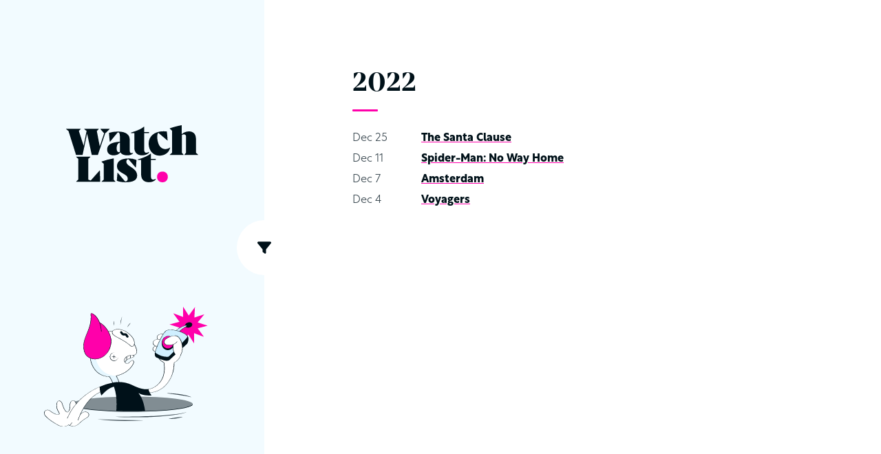

--- FILE ---
content_type: text/html; charset=UTF-8
request_url: https://watchlist.dean.co/2022/12/
body_size: 11627
content:
<!DOCTYPE html>

<html lang="en" >
<head>

	<meta charset="utf-8">
	<meta http-equiv="x-ua-compatible" content="ie=edge">
	<!-- <meta name="viewport" content="width=device-width, initial-scale=1, shrink-to-fit=no"> -->

	<meta http-equiv="Content-Type" content="text/html; charset=UTF-8">
	<meta name="viewport" content="width=device-width, initial-scale=1, maximum-scale=1" user-scalable="no">
	<meta name="supported-color-schemes" content="light dark">
		<title>Watchlist &mdash; What I&#039;ve been watching.</title>
	
	<link rel="stylesheet" href="https://use.typekit.net/hta7uis.css">
	<link rel="stylesheet" href="https://watchlist.dean.co/wp-content/themes/dean-2022/style.css">
	<link rel="stylesheet" href="https://watchlist.dean.co/wp-content/themes/dean-2022-child-watchlist/style.css?1769634940">
	<link rel="icon" type="image/png" href="https://watchlist.dean.co/wp-content/themes/dean-2022/resources/favicon.png">
	<link rel="pingback" href="https://watchlist.dean.co/xmlrpc.php" />
	<link rel="alternate" type="application/rss+xml" title="Watchlist Feed" href="https://watchlist.dean.co/feed/" />
		<link rel="apple-touch-icon-precomposed" href="https://watchlist.dean.co/wp-content/themes/dean-2022/resources/apple-touch-icon-precomposed.png">
	<!--[if lt IE 9]>
	<script src="http://html5shim.googlecode.com/svn/trunk/html5.js"></script>
	<![endif]-->
	<title>December 2022 &#8211; Watchlist</title>
<meta name='robots' content='max-image-preview:large' />
<link rel="alternate" type="application/rss+xml" title="Watchlist &raquo; Feed" href="https://watchlist.dean.co/feed/" />
<link rel="alternate" type="application/rss+xml" title="Watchlist &raquo; Comments Feed" href="https://watchlist.dean.co/comments/feed/" />
<style id='wp-img-auto-sizes-contain-inline-css' type='text/css'>
img:is([sizes=auto i],[sizes^="auto," i]){contain-intrinsic-size:3000px 1500px}
/*# sourceURL=wp-img-auto-sizes-contain-inline-css */
</style>
<style id='wp-emoji-styles-inline-css' type='text/css'>

	img.wp-smiley, img.emoji {
		display: inline !important;
		border: none !important;
		box-shadow: none !important;
		height: 1em !important;
		width: 1em !important;
		margin: 0 0.07em !important;
		vertical-align: -0.1em !important;
		background: none !important;
		padding: 0 !important;
	}
/*# sourceURL=wp-emoji-styles-inline-css */
</style>
<style id='wp-block-library-inline-css' type='text/css'>
:root{--wp-block-synced-color:#7a00df;--wp-block-synced-color--rgb:122,0,223;--wp-bound-block-color:var(--wp-block-synced-color);--wp-editor-canvas-background:#ddd;--wp-admin-theme-color:#007cba;--wp-admin-theme-color--rgb:0,124,186;--wp-admin-theme-color-darker-10:#006ba1;--wp-admin-theme-color-darker-10--rgb:0,107,160.5;--wp-admin-theme-color-darker-20:#005a87;--wp-admin-theme-color-darker-20--rgb:0,90,135;--wp-admin-border-width-focus:2px}@media (min-resolution:192dpi){:root{--wp-admin-border-width-focus:1.5px}}.wp-element-button{cursor:pointer}:root .has-very-light-gray-background-color{background-color:#eee}:root .has-very-dark-gray-background-color{background-color:#313131}:root .has-very-light-gray-color{color:#eee}:root .has-very-dark-gray-color{color:#313131}:root .has-vivid-green-cyan-to-vivid-cyan-blue-gradient-background{background:linear-gradient(135deg,#00d084,#0693e3)}:root .has-purple-crush-gradient-background{background:linear-gradient(135deg,#34e2e4,#4721fb 50%,#ab1dfe)}:root .has-hazy-dawn-gradient-background{background:linear-gradient(135deg,#faaca8,#dad0ec)}:root .has-subdued-olive-gradient-background{background:linear-gradient(135deg,#fafae1,#67a671)}:root .has-atomic-cream-gradient-background{background:linear-gradient(135deg,#fdd79a,#004a59)}:root .has-nightshade-gradient-background{background:linear-gradient(135deg,#330968,#31cdcf)}:root .has-midnight-gradient-background{background:linear-gradient(135deg,#020381,#2874fc)}:root{--wp--preset--font-size--normal:16px;--wp--preset--font-size--huge:42px}.has-regular-font-size{font-size:1em}.has-larger-font-size{font-size:2.625em}.has-normal-font-size{font-size:var(--wp--preset--font-size--normal)}.has-huge-font-size{font-size:var(--wp--preset--font-size--huge)}.has-text-align-center{text-align:center}.has-text-align-left{text-align:left}.has-text-align-right{text-align:right}.has-fit-text{white-space:nowrap!important}#end-resizable-editor-section{display:none}.aligncenter{clear:both}.items-justified-left{justify-content:flex-start}.items-justified-center{justify-content:center}.items-justified-right{justify-content:flex-end}.items-justified-space-between{justify-content:space-between}.screen-reader-text{border:0;clip-path:inset(50%);height:1px;margin:-1px;overflow:hidden;padding:0;position:absolute;width:1px;word-wrap:normal!important}.screen-reader-text:focus{background-color:#ddd;clip-path:none;color:#444;display:block;font-size:1em;height:auto;left:5px;line-height:normal;padding:15px 23px 14px;text-decoration:none;top:5px;width:auto;z-index:100000}html :where(.has-border-color){border-style:solid}html :where([style*=border-top-color]){border-top-style:solid}html :where([style*=border-right-color]){border-right-style:solid}html :where([style*=border-bottom-color]){border-bottom-style:solid}html :where([style*=border-left-color]){border-left-style:solid}html :where([style*=border-width]){border-style:solid}html :where([style*=border-top-width]){border-top-style:solid}html :where([style*=border-right-width]){border-right-style:solid}html :where([style*=border-bottom-width]){border-bottom-style:solid}html :where([style*=border-left-width]){border-left-style:solid}html :where(img[class*=wp-image-]){height:auto;max-width:100%}:where(figure){margin:0 0 1em}html :where(.is-position-sticky){--wp-admin--admin-bar--position-offset:var(--wp-admin--admin-bar--height,0px)}@media screen and (max-width:600px){html :where(.is-position-sticky){--wp-admin--admin-bar--position-offset:0px}}

/*# sourceURL=wp-block-library-inline-css */
</style><style id='global-styles-inline-css' type='text/css'>
:root{--wp--preset--aspect-ratio--square: 1;--wp--preset--aspect-ratio--4-3: 4/3;--wp--preset--aspect-ratio--3-4: 3/4;--wp--preset--aspect-ratio--3-2: 3/2;--wp--preset--aspect-ratio--2-3: 2/3;--wp--preset--aspect-ratio--16-9: 16/9;--wp--preset--aspect-ratio--9-16: 9/16;--wp--preset--color--black: #000000;--wp--preset--color--cyan-bluish-gray: #abb8c3;--wp--preset--color--white: #ffffff;--wp--preset--color--pale-pink: #f78da7;--wp--preset--color--vivid-red: #cf2e2e;--wp--preset--color--luminous-vivid-orange: #ff6900;--wp--preset--color--luminous-vivid-amber: #fcb900;--wp--preset--color--light-green-cyan: #7bdcb5;--wp--preset--color--vivid-green-cyan: #00d084;--wp--preset--color--pale-cyan-blue: #8ed1fc;--wp--preset--color--vivid-cyan-blue: #0693e3;--wp--preset--color--vivid-purple: #9b51e0;--wp--preset--gradient--vivid-cyan-blue-to-vivid-purple: linear-gradient(135deg,rgb(6,147,227) 0%,rgb(155,81,224) 100%);--wp--preset--gradient--light-green-cyan-to-vivid-green-cyan: linear-gradient(135deg,rgb(122,220,180) 0%,rgb(0,208,130) 100%);--wp--preset--gradient--luminous-vivid-amber-to-luminous-vivid-orange: linear-gradient(135deg,rgb(252,185,0) 0%,rgb(255,105,0) 100%);--wp--preset--gradient--luminous-vivid-orange-to-vivid-red: linear-gradient(135deg,rgb(255,105,0) 0%,rgb(207,46,46) 100%);--wp--preset--gradient--very-light-gray-to-cyan-bluish-gray: linear-gradient(135deg,rgb(238,238,238) 0%,rgb(169,184,195) 100%);--wp--preset--gradient--cool-to-warm-spectrum: linear-gradient(135deg,rgb(74,234,220) 0%,rgb(151,120,209) 20%,rgb(207,42,186) 40%,rgb(238,44,130) 60%,rgb(251,105,98) 80%,rgb(254,248,76) 100%);--wp--preset--gradient--blush-light-purple: linear-gradient(135deg,rgb(255,206,236) 0%,rgb(152,150,240) 100%);--wp--preset--gradient--blush-bordeaux: linear-gradient(135deg,rgb(254,205,165) 0%,rgb(254,45,45) 50%,rgb(107,0,62) 100%);--wp--preset--gradient--luminous-dusk: linear-gradient(135deg,rgb(255,203,112) 0%,rgb(199,81,192) 50%,rgb(65,88,208) 100%);--wp--preset--gradient--pale-ocean: linear-gradient(135deg,rgb(255,245,203) 0%,rgb(182,227,212) 50%,rgb(51,167,181) 100%);--wp--preset--gradient--electric-grass: linear-gradient(135deg,rgb(202,248,128) 0%,rgb(113,206,126) 100%);--wp--preset--gradient--midnight: linear-gradient(135deg,rgb(2,3,129) 0%,rgb(40,116,252) 100%);--wp--preset--font-size--small: 13px;--wp--preset--font-size--medium: 20px;--wp--preset--font-size--large: 36px;--wp--preset--font-size--x-large: 42px;--wp--preset--spacing--20: 0.44rem;--wp--preset--spacing--30: 0.67rem;--wp--preset--spacing--40: 1rem;--wp--preset--spacing--50: 1.5rem;--wp--preset--spacing--60: 2.25rem;--wp--preset--spacing--70: 3.38rem;--wp--preset--spacing--80: 5.06rem;--wp--preset--shadow--natural: 6px 6px 9px rgba(0, 0, 0, 0.2);--wp--preset--shadow--deep: 12px 12px 50px rgba(0, 0, 0, 0.4);--wp--preset--shadow--sharp: 6px 6px 0px rgba(0, 0, 0, 0.2);--wp--preset--shadow--outlined: 6px 6px 0px -3px rgb(255, 255, 255), 6px 6px rgb(0, 0, 0);--wp--preset--shadow--crisp: 6px 6px 0px rgb(0, 0, 0);}:where(.is-layout-flex){gap: 0.5em;}:where(.is-layout-grid){gap: 0.5em;}body .is-layout-flex{display: flex;}.is-layout-flex{flex-wrap: wrap;align-items: center;}.is-layout-flex > :is(*, div){margin: 0;}body .is-layout-grid{display: grid;}.is-layout-grid > :is(*, div){margin: 0;}:where(.wp-block-columns.is-layout-flex){gap: 2em;}:where(.wp-block-columns.is-layout-grid){gap: 2em;}:where(.wp-block-post-template.is-layout-flex){gap: 1.25em;}:where(.wp-block-post-template.is-layout-grid){gap: 1.25em;}.has-black-color{color: var(--wp--preset--color--black) !important;}.has-cyan-bluish-gray-color{color: var(--wp--preset--color--cyan-bluish-gray) !important;}.has-white-color{color: var(--wp--preset--color--white) !important;}.has-pale-pink-color{color: var(--wp--preset--color--pale-pink) !important;}.has-vivid-red-color{color: var(--wp--preset--color--vivid-red) !important;}.has-luminous-vivid-orange-color{color: var(--wp--preset--color--luminous-vivid-orange) !important;}.has-luminous-vivid-amber-color{color: var(--wp--preset--color--luminous-vivid-amber) !important;}.has-light-green-cyan-color{color: var(--wp--preset--color--light-green-cyan) !important;}.has-vivid-green-cyan-color{color: var(--wp--preset--color--vivid-green-cyan) !important;}.has-pale-cyan-blue-color{color: var(--wp--preset--color--pale-cyan-blue) !important;}.has-vivid-cyan-blue-color{color: var(--wp--preset--color--vivid-cyan-blue) !important;}.has-vivid-purple-color{color: var(--wp--preset--color--vivid-purple) !important;}.has-black-background-color{background-color: var(--wp--preset--color--black) !important;}.has-cyan-bluish-gray-background-color{background-color: var(--wp--preset--color--cyan-bluish-gray) !important;}.has-white-background-color{background-color: var(--wp--preset--color--white) !important;}.has-pale-pink-background-color{background-color: var(--wp--preset--color--pale-pink) !important;}.has-vivid-red-background-color{background-color: var(--wp--preset--color--vivid-red) !important;}.has-luminous-vivid-orange-background-color{background-color: var(--wp--preset--color--luminous-vivid-orange) !important;}.has-luminous-vivid-amber-background-color{background-color: var(--wp--preset--color--luminous-vivid-amber) !important;}.has-light-green-cyan-background-color{background-color: var(--wp--preset--color--light-green-cyan) !important;}.has-vivid-green-cyan-background-color{background-color: var(--wp--preset--color--vivid-green-cyan) !important;}.has-pale-cyan-blue-background-color{background-color: var(--wp--preset--color--pale-cyan-blue) !important;}.has-vivid-cyan-blue-background-color{background-color: var(--wp--preset--color--vivid-cyan-blue) !important;}.has-vivid-purple-background-color{background-color: var(--wp--preset--color--vivid-purple) !important;}.has-black-border-color{border-color: var(--wp--preset--color--black) !important;}.has-cyan-bluish-gray-border-color{border-color: var(--wp--preset--color--cyan-bluish-gray) !important;}.has-white-border-color{border-color: var(--wp--preset--color--white) !important;}.has-pale-pink-border-color{border-color: var(--wp--preset--color--pale-pink) !important;}.has-vivid-red-border-color{border-color: var(--wp--preset--color--vivid-red) !important;}.has-luminous-vivid-orange-border-color{border-color: var(--wp--preset--color--luminous-vivid-orange) !important;}.has-luminous-vivid-amber-border-color{border-color: var(--wp--preset--color--luminous-vivid-amber) !important;}.has-light-green-cyan-border-color{border-color: var(--wp--preset--color--light-green-cyan) !important;}.has-vivid-green-cyan-border-color{border-color: var(--wp--preset--color--vivid-green-cyan) !important;}.has-pale-cyan-blue-border-color{border-color: var(--wp--preset--color--pale-cyan-blue) !important;}.has-vivid-cyan-blue-border-color{border-color: var(--wp--preset--color--vivid-cyan-blue) !important;}.has-vivid-purple-border-color{border-color: var(--wp--preset--color--vivid-purple) !important;}.has-vivid-cyan-blue-to-vivid-purple-gradient-background{background: var(--wp--preset--gradient--vivid-cyan-blue-to-vivid-purple) !important;}.has-light-green-cyan-to-vivid-green-cyan-gradient-background{background: var(--wp--preset--gradient--light-green-cyan-to-vivid-green-cyan) !important;}.has-luminous-vivid-amber-to-luminous-vivid-orange-gradient-background{background: var(--wp--preset--gradient--luminous-vivid-amber-to-luminous-vivid-orange) !important;}.has-luminous-vivid-orange-to-vivid-red-gradient-background{background: var(--wp--preset--gradient--luminous-vivid-orange-to-vivid-red) !important;}.has-very-light-gray-to-cyan-bluish-gray-gradient-background{background: var(--wp--preset--gradient--very-light-gray-to-cyan-bluish-gray) !important;}.has-cool-to-warm-spectrum-gradient-background{background: var(--wp--preset--gradient--cool-to-warm-spectrum) !important;}.has-blush-light-purple-gradient-background{background: var(--wp--preset--gradient--blush-light-purple) !important;}.has-blush-bordeaux-gradient-background{background: var(--wp--preset--gradient--blush-bordeaux) !important;}.has-luminous-dusk-gradient-background{background: var(--wp--preset--gradient--luminous-dusk) !important;}.has-pale-ocean-gradient-background{background: var(--wp--preset--gradient--pale-ocean) !important;}.has-electric-grass-gradient-background{background: var(--wp--preset--gradient--electric-grass) !important;}.has-midnight-gradient-background{background: var(--wp--preset--gradient--midnight) !important;}.has-small-font-size{font-size: var(--wp--preset--font-size--small) !important;}.has-medium-font-size{font-size: var(--wp--preset--font-size--medium) !important;}.has-large-font-size{font-size: var(--wp--preset--font-size--large) !important;}.has-x-large-font-size{font-size: var(--wp--preset--font-size--x-large) !important;}
/*# sourceURL=global-styles-inline-css */
</style>

<style id='classic-theme-styles-inline-css' type='text/css'>
/*! This file is auto-generated */
.wp-block-button__link{color:#fff;background-color:#32373c;border-radius:9999px;box-shadow:none;text-decoration:none;padding:calc(.667em + 2px) calc(1.333em + 2px);font-size:1.125em}.wp-block-file__button{background:#32373c;color:#fff;text-decoration:none}
/*# sourceURL=/wp-includes/css/classic-themes.min.css */
</style>
<script type="text/javascript" src="https://watchlist.dean.co/wp-includes/js/jquery/jquery.min.js?ver=3.7.1" id="jquery-core-js"></script>
<script type="text/javascript" src="https://watchlist.dean.co/wp-includes/js/jquery/jquery-migrate.min.js?ver=3.4.1" id="jquery-migrate-js"></script>
<link rel="https://api.w.org/" href="https://watchlist.dean.co/wp-json/" /><link rel="EditURI" type="application/rsd+xml" title="RSD" href="https://watchlist.dean.co/xmlrpc.php?rsd" />

	<meta property="og:site_name" content="dean.co"/>
	<meta property="og:type" content="website"/>
	<meta property="og:url" content="https://watchlist.dean.co"/>
	<meta property="og:title" content="Watchlist"/>
	<meta property="og:description" content="What I&#039;ve been watching." />
	<meta property="og:image" content="https://watchlist.dean.co/wp-content/themes/dean-2022/resources/fb_image.jpg"/>

	<script>
		function lightSwitch() {
			var element = document.body;
			element.classList.toggle("switch-mode");
		}
	</script>

		<script>
		(function(i,s,o,g,r,a,m){i['GoogleAnalyticsObject']=r;i[r]=i[r]||function(){(i[r].q=i[r].q||[]).push(arguments)},i[r].l=1*new Date();a=s.createElement(o),m=s.getElementsByTagName(o)[0];a.async=1;a.src=g;m.parentNode.insertBefore(a,m)})(window,document,'script','//www.google-analytics.com/analytics.js','ga');
		ga('create', 'UA-1126881-1', 'dean.co');
		ga('send', 'pageview');
	</script>
	</head>

<body class="archive date wp-theme-dean-2022 wp-child-theme-dean-2022-child-watchlist">

<section id="site-page">
	<header id="site-header">
		<h1><a href="https://watchlist.dean.co"><svg xmlns="http://www.w3.org/2000/svg" viewBox="0 0 278.03 120">
	<path class="cls-1" d="M72.23,7.77H91.64v.31c-2.6,2.81-5.4,5.5-9.24,8.93L66.94,62.36H54L44.21,17.63,34.77,62.36H20.86L5.09,12.23C2.91,10.57,1.56,9.33,0,8.08V7.77H30.72v.31c-.94,1.14-2.39,2.6-3.84,4.05l10.06,31,6.13-30.51L43,12a57.35,57.35,0,0,1-4.87-3.95V7.77H68.8v.31c-1,1-2.59,2.6-4.15,4.05l6.23,32.48L80.12,17c-2.91-3.12-5-5.4-7.89-8.93Z"/>
	<path class="cls-1" d="M141,58.83c-2.49,3.22-6.75,4.57-12.14,4.57-7.27,0-12.35-2.29-14.53-6.23-2.91,3.84-8.51,6.23-14.22,6.23-8.61,0-13.7-4.67-13.7-12.35,0-9.86,8.51-15,26.78-16.4V24.58c0-6.53-1.25-9.54-3.84-9.54h-.63L92.47,34.75H92C91,27,90.71,23,90.29,16.07a62.55,62.55,0,0,1,18.79-2.69c17.74,0,24.9,6.95,24.9,17.53V54.37c0,2.8,1.66,4.36,3.84,4.36a8.55,8.55,0,0,0,2.91-.63Zm-30-2.18a3,3,0,0,0,2.18-.62V36.41c-4.57,1.35-6.75,5.71-6.75,12.25C106.48,54.47,108.45,56.65,111.05,56.65Z"/>
	<path class="cls-1" d="M174.61,57.38c-2.49,3.42-7.78,6-14.63,6-10.07,0-16.4-5.61-16.4-16.5V16.59h-7.06v-1l7.89-2.6s12.76-4.14,19.41-9.85h.52v11.3h10v2.18h-10V52c0,3.84,1.66,6,4.67,6a7.4,7.4,0,0,0,4.77-1.76Z"/>
	<path class="cls-1" d="M219,47.24c-2.1,9-8.79,14.72-17.89,16.32-13.38,2.37-24.44-5.38-26.93-19.48-2.7-15.33,6.29-27.67,22.13-30.46a47.4,47.4,0,0,1,15.64-.34c.76,6.09,1.24,11.17,1.61,18.69l-.51.09L194,15.93c-1.73,1.57-3,7.69-1.49,16.07,2.4,13.59,9.77,19.56,19.07,17.92A17.21,17.21,0,0,0,218.61,47Z"/>
	<path class="cls-1" d="M273.26,57.9A51.24,51.24,0,0,1,278,62.26v.1H248.87v-.1a25.14,25.14,0,0,1,3.63-4.36V24a4.49,4.49,0,0,0-4.67-4.77,5.79,5.79,0,0,0-4.15,1.66V57.9a30.69,30.69,0,0,1,3.63,4.36v.1H218.15v-.1a51.24,51.24,0,0,1,4.77-4.36V11.52l-4.77-4.26V6.64a161.3,161.3,0,0,1,25-6.64V19a24.44,24.44,0,0,1,15.26-6c9.44,0,14.84,5.71,14.84,15.88Z"/>
	<path class="cls-1" d="M71.08,95.09c.31,6,.63,19,.63,23.77H21.17v-.31a42.74,42.74,0,0,1,4.35-4.15V70.55a23.21,23.21,0,0,1-4.35-4v-.32H51.05v.32a20,20,0,0,1-4.25,4V114.4l5.08,1.86L70.67,95.09Z"/>
	<path class="cls-1" d="M103.86,118.75v.11H74.7v-.11a40.09,40.09,0,0,1,4.67-4.35V81.29L74.7,77v-.63a152.15,152.15,0,0,1,25.43-6.64V114.4A26.12,26.12,0,0,1,103.86,118.75Z"/>
	<path class="cls-1" d="M106.77,116.68c.31-4.67.93-12.56,1.35-16.61h.62l15.36,18.17H125c2.49,0,4.78-2.08,4.78-5.71,0-11.52-22.73-11.11-22.73-26.36,0-11.21,10-16.29,25-16.29a38.74,38.74,0,0,1,16.08,3.21c-.2,4.36-.83,11.63-1.24,15.88h-.52L131.26,71.54h-.21c-3,0-4.25,2.59-4.25,5.18,0,10.59,22.72,12.46,22.72,29.17,0,10.37-9.65,14-24.7,14C119.74,119.9,110.92,119,106.77,116.68Z"/>
	<path class="cls-1" d="M188.89,113.88c-2.49,3.42-7.78,6-14.63,6-10.06,0-16.39-5.61-16.39-16.5V73.09h-7.06v-1l7.89-2.6s12.76-4.14,19.4-9.85h.52v11.3h10v2.18h-10v35.39c0,3.84,1.66,6,4.67,6a7.38,7.38,0,0,0,4.77-1.76Z"/>
	<path class="cls-2" d="M191.38,108.69c0-6.54,4.57-11.21,11.42-11.21s11.31,4.67,11.31,11.21S209.54,120,202.8,120,191.38,115.23,191.38,108.69Z"/>
</svg></a></h1>
		<img src="https://watchlist.dean.co/wp-content/themes/dean-2022-child-watchlist/resources/dude.svg" class="dude" onclick="lightSwitch()" />
		<nav class="social-icons">
	<a href="#" id="djr-menu-toggle" href="https://twitter.com/deanjrobinson"><svg class="fas" xmlns="http://www.w3.org/2000/svg" viewBox="0 0 512 512"><path d="M3.853 54.87C10.47 40.9 24.54 32 40 32H472C487.5 32 501.5 40.9 508.1 54.87C514.8 68.84 512.7 85.37 502.1 97.33L320 320.9V448C320 460.1 313.2 471.2 302.3 476.6C291.5 482 278.5 480.9 268.8 473.6L204.8 425.6C196.7 419.6 192 410.1 192 400V320.9L9.042 97.33C-.745 85.37-2.765 68.84 3.854 54.87L3.853 54.87z"/></svg></a>
</nav>	</header>
	<section id="site-content">
		<div class="site-content-inner">

	<form role="search" method="get" action="https://watchlist.dean.co/">
	<div class="watchlist-search">
		<input type="search" id="search-form-query" class="watchlist-search-query" placeholder="Search&hellip;" value="" name="s" />
		<button type="submit" class="watchlist-search-submit"><svg class="fas" xmlns="http://www.w3.org/2000/svg" viewBox="0 0 512 512"><path d="M500.3 443.7l-119.7-119.7c27.22-40.41 40.65-90.9 33.46-144.7C401.8 87.79 326.8 13.32 235.2 1.723C99.01-15.51-15.51 99.01 1.724 235.2c11.6 91.64 86.08 166.7 177.6 178.9c53.8 7.189 104.3-6.236 144.7-33.46l119.7 119.7c15.62 15.62 40.95 15.62 56.57 0C515.9 484.7 515.9 459.3 500.3 443.7zM79.1 208c0-70.58 57.42-128 128-128s128 57.42 128 128c0 70.58-57.42 128-128 128S79.1 278.6 79.1 208z"/></svg></button>
	</div>
</form>
	<article class="post archive">

		
			<h2 class="post-title"><span>2022</span></h2><ul class="post-body">
			<li class="archive-post djr-filtron-row category-disney category-rewatch genre-comedy genre-drama genre-family genre-fantasy">
				<a href="http://www.imdb.com/title/tt0111070/" target="_blank" rel="bookmark" title='View "The Santa Clause" on IMDb'>
					<time class="archive-item-date">Dec 25</time>
					<span class="archive-item-title"><span class="t">The Santa Clause</span></span>
				</a>
			</li>

		
			
			<li class="archive-post djr-filtron-row category-binge category-rewatch genre-action genre-adventure genre-fantasy genre-sci-fi">
				<a href="http://www.imdb.com/title/tt10872600/" target="_blank" rel="bookmark" title='View "Spider-Man: No Way Home" on IMDb'>
					<time class="archive-item-date">Dec 11</time>
					<span class="archive-item-title"><span class="t">Spider-Man: No Way Home</span></span>
				</a>
			</li>

		
			
			<li class="archive-post djr-filtron-row category-disney genre-comedy genre-drama genre-history genre-mystery genre-thriller">
				<a href="http://www.imdb.com/title/tt10304142/" target="_blank" rel="bookmark" title='View "Amsterdam" on IMDb'>
					<time class="archive-item-date">Dec 7</time>
					<span class="archive-item-title"><span class="t">Amsterdam</span></span>
				</a>
			</li>

		
			
			<li class="archive-post djr-filtron-row category-netflix genre-action genre-sci-fi genre-thriller">
				<a href="http://www.imdb.com/title/tt9664108/" target="_blank" rel="bookmark" title='View "Voyagers" on IMDb'>
					<time class="archive-item-date">Dec 4</time>
					<span class="archive-item-title"><span class="t">Voyagers</span></span>
				</a>
			</li>

				
		</ul>
	</article>


<div class="djr-filtron-listing-filters hide-filters">
	<div class="inner">

		<form role="search" method="get" action="https://watchlist.dean.co/">
	<div class="watchlist-search">
		<input type="search" id="search-form-query" class="watchlist-search-query" placeholder="Search&hellip;" value="" name="s" />
		<button type="submit" class="watchlist-search-submit"><svg class="fas" xmlns="http://www.w3.org/2000/svg" viewBox="0 0 512 512"><path d="M500.3 443.7l-119.7-119.7c27.22-40.41 40.65-90.9 33.46-144.7C401.8 87.79 326.8 13.32 235.2 1.723C99.01-15.51-15.51 99.01 1.724 235.2c11.6 91.64 86.08 166.7 177.6 178.9c53.8 7.189 104.3-6.236 144.7-33.46l119.7 119.7c15.62 15.62 40.95 15.62 56.57 0C515.9 484.7 515.9 459.3 500.3 443.7zM79.1 208c0-70.58 57.42-128 128-128s128 57.42 128 128c0 70.58-57.42 128-128 128S79.1 278.6 79.1 208z"/></svg></button>
	</div>
</form>
		<fieldset class="filter-category">
			<legend>Category</legend>
			<ul>
				<li><a href="/category/apple-tv">Apple TV+</a><span class="count">11</span></li><li><a href="/category/binge">Binge</a><span class="count">162</span></li><li><a href="/category/blu-ray">Blu-ray</a><span class="count">405</span></li><li><a href="/category/cinema">Cinema</a><span class="count">35</span></li><li><a href="/category/disney">Disney+</a><span class="count">178</span></li><li><a href="/category/dvd">DVD</a><span class="count">6</span></li><li><a href="/category/itunes">iTunes</a><span class="count">3</span></li><li><a href="/category/max">Max</a><span class="count">26</span></li><li><a href="/category/netflix">Netflix</a><span class="count">307</span></li><li><a href="/category/paramount">Paramount+</a><span class="count">10</span></li><li><a href="/category/prime">Prime</a><span class="count">50</span></li><li><a href="/category/rewatch">Rewatch</a><span class="count">692</span></li><li><a href="/category/tv">TV</a><span class="count">2</span></li><li><a href="/category/uncategorized">Uncategorized</a><span class="count">30</span></li>			</ul>
		</fieldset>

		<fieldset class="filter-category">
			<legend>Genre</legend>
			<ul>
			<li><a href="/genre/action">Action</a><span class="count">605</span></li><li><a href="/genre/adventure">Adventure</a><span class="count">495</span></li><li><a href="/genre/animation">Animation</a><span class="count">9</span></li><li><a href="/genre/biography">Biography</a><span class="count">51</span></li><li><a href="/genre/comedy">Comedy</a><span class="count">341</span></li><li><a href="/genre/crime">Crime</a><span class="count">172</span></li><li><a href="/genre/drama">Drama</a><span class="count">301</span></li><li><a href="/genre/family">Family</a><span class="count">15</span></li><li><a href="/genre/fantasy">Fantasy</a><span class="count">159</span></li><li><a href="/genre/history">History</a><span class="count">20</span></li><li><a href="/genre/horror">Horror</a><span class="count">188</span></li><li><a href="/genre/music">Music</a><span class="count">18</span></li><li><a href="/genre/musical">Musical</a><span class="count">9</span></li><li><a href="/genre/mystery">Mystery</a><span class="count">203</span></li><li><a href="/genre/romance">Romance</a><span class="count">60</span></li><li><a href="/genre/sci-fi">Sci-fi</a><span class="count">555</span></li><li><a href="/genre/sport">Sport</a><span class="count">26</span></li><li><a href="/genre/thriller">Thriller</a><span class="count">400</span></li><li><a href="/genre/war">War</a><span class="count">8</span></li><li><a href="/genre/western">Western</a><span class="count">16</span></li>		</ul>
		</fieldset>

		<fieldset class="filter-category">
			<legend>Release</legend>
			<ul>
				<li><a href="/release/1937">1937</a><span class="count">1</span></li><li><a href="/release/1962">1962</a><span class="count">1</span></li><li><a href="/release/1963">1963</a><span class="count">1</span></li><li><a href="/release/1968">1968</a><span class="count">1</span></li><li><a href="/release/1975">1975</a><span class="count">1</span></li><li><a href="/release/1977">1977</a><span class="count">1</span></li><li><a href="/release/1978">1978</a><span class="count">1</span></li><li><a href="/release/1979">1979</a><span class="count">3</span></li><li><a href="/release/1980">1980</a><span class="count">1</span></li><li><a href="/release/1981">1981</a><span class="count">5</span></li><li><a href="/release/1982">1982</a><span class="count">1</span></li><li><a href="/release/1983">1983</a><span class="count">2</span></li><li><a href="/release/1984">1984</a><span class="count">7</span></li><li><a href="/release/1985">1985</a><span class="count">13</span></li><li><a href="/release/1986">1986</a><span class="count">4</span></li><li><a href="/release/1989">1989</a><span class="count">22</span></li><li><a href="/release/1990">1990</a><span class="count">15</span></li><li><a href="/release/1991">1991</a><span class="count">1</span></li><li><a href="/release/1992">1992</a><span class="count">4</span></li><li><a href="/release/1993">1993</a><span class="count">4</span></li><li><a href="/release/1994">1994</a><span class="count">2</span></li><li><a href="/release/1995">1995</a><span class="count">2</span></li><li><a href="/release/1996">1996</a><span class="count">7</span></li><li><a href="/release/1997">1997</a><span class="count">12</span></li><li><a href="/release/1998">1998</a><span class="count">2</span></li><li><a href="/release/1999">1999</a><span class="count">4</span></li><li><a href="/release/2000">2000</a><span class="count">10</span></li><li><a href="/release/2001">2001</a><span class="count">7</span></li><li><a href="/release/2002">2002</a><span class="count">2</span></li><li><a href="/release/2003">2003</a><span class="count">7</span></li><li><a href="/release/2004">2004</a><span class="count">8</span></li><li><a href="/release/2005">2005</a><span class="count">11</span></li><li><a href="/release/2006">2006</a><span class="count">12</span></li><li><a href="/release/2007">2007</a><span class="count">16</span></li><li><a href="/release/2008">2008</a><span class="count">35</span></li><li><a href="/release/2009">2009</a><span class="count">14</span></li><li><a href="/release/2010">2010</a><span class="count">24</span></li><li><a href="/release/2011">2011</a><span class="count">59</span></li><li><a href="/release/2012">2012</a><span class="count">30</span></li><li><a href="/release/2013">2013</a><span class="count">58</span></li><li><a href="/release/2014">2014</a><span class="count">65</span></li><li><a href="/release/2015">2015</a><span class="count">56</span></li><li><a href="/release/2016">2016</a><span class="count">85</span></li><li><a href="/release/2017">2017</a><span class="count">87</span></li><li><a href="/release/2018">2018</a><span class="count">98</span></li><li><a href="/release/2019">2019</a><span class="count">81</span></li><li><a href="/release/2020">2020</a><span class="count">36</span></li><li><a href="/release/2021">2021</a><span class="count">62</span></li><li><a href="/release/2022">2022</a><span class="count">83</span></li><li><a href="/release/2023">2023</a><span class="count">83</span></li><li><a href="/release/2024">2024</a><span class="count">47</span></li><li><a href="/release/2025">2025</a><span class="count">27</span></li>			</ul>
		</fieldset>

		<fieldset class="filter-category">
			<legend>Watched</legend>
			<ul>
					<li><a href='https://watchlist.dean.co/2026/'>2026</a>&nbsp;<span class="count">3</span></li>
	<li><a href='https://watchlist.dean.co/2025/'>2025</a>&nbsp;<span class="count">201</span></li>
	<li><a href='https://watchlist.dean.co/2024/'>2024</a>&nbsp;<span class="count">227</span></li>
	<li><a href='https://watchlist.dean.co/2023/'>2023</a>&nbsp;<span class="count">157</span></li>
	<li><a href='https://watchlist.dean.co/2022/' aria-current="page">2022</a>&nbsp;<span class="count">133</span></li>
	<li><a href='https://watchlist.dean.co/2021/'>2021</a>&nbsp;<span class="count">131</span></li>
	<li><a href='https://watchlist.dean.co/2020/'>2020</a>&nbsp;<span class="count">126</span></li>
	<li><a href='https://watchlist.dean.co/2019/'>2019</a>&nbsp;<span class="count">63</span></li>
	<li><a href='https://watchlist.dean.co/2018/'>2018</a>&nbsp;<span class="count">107</span></li>
	<li><a href='https://watchlist.dean.co/2017/'>2017</a>&nbsp;<span class="count">77</span></li>
<li><hr/></li>	<li><a href='https://watchlist.dean.co/2026/01/'>January 2026</a>&nbsp;<span class="count">3</span></li>
	<li><a href='https://watchlist.dean.co/2025/12/'>December 2025</a>&nbsp;<span class="count">13</span></li>
	<li><a href='https://watchlist.dean.co/2025/11/'>November 2025</a>&nbsp;<span class="count">19</span></li>
	<li><a href='https://watchlist.dean.co/2025/10/'>October 2025</a>&nbsp;<span class="count">15</span></li>
	<li><a href='https://watchlist.dean.co/2025/09/'>September 2025</a>&nbsp;<span class="count">24</span></li>
	<li><a href='https://watchlist.dean.co/2025/08/'>August 2025</a>&nbsp;<span class="count">17</span></li>
	<li><a href='https://watchlist.dean.co/2025/07/'>July 2025</a>&nbsp;<span class="count">19</span></li>
	<li><a href='https://watchlist.dean.co/2025/06/'>June 2025</a>&nbsp;<span class="count">21</span></li>
	<li><a href='https://watchlist.dean.co/2025/05/'>May 2025</a>&nbsp;<span class="count">18</span></li>
	<li><a href='https://watchlist.dean.co/2025/04/'>April 2025</a>&nbsp;<span class="count">16</span></li>
	<li><a href='https://watchlist.dean.co/2025/03/'>March 2025</a>&nbsp;<span class="count">18</span></li>
	<li><a href='https://watchlist.dean.co/2025/02/'>February 2025</a>&nbsp;<span class="count">18</span></li>
	<li><a href='https://watchlist.dean.co/2025/01/'>January 2025</a>&nbsp;<span class="count">3</span></li>
	<li><a href='https://watchlist.dean.co/2024/12/'>December 2024</a>&nbsp;<span class="count">10</span></li>
	<li><a href='https://watchlist.dean.co/2024/11/'>November 2024</a>&nbsp;<span class="count">17</span></li>
	<li><a href='https://watchlist.dean.co/2024/10/'>October 2024</a>&nbsp;<span class="count">16</span></li>
	<li><a href='https://watchlist.dean.co/2024/09/'>September 2024</a>&nbsp;<span class="count">17</span></li>
	<li><a href='https://watchlist.dean.co/2024/08/'>August 2024</a>&nbsp;<span class="count">24</span></li>
	<li><a href='https://watchlist.dean.co/2024/07/'>July 2024</a>&nbsp;<span class="count">24</span></li>
	<li><a href='https://watchlist.dean.co/2024/06/'>June 2024</a>&nbsp;<span class="count">21</span></li>
	<li><a href='https://watchlist.dean.co/2024/05/'>May 2024</a>&nbsp;<span class="count">22</span></li>
	<li><a href='https://watchlist.dean.co/2024/04/'>April 2024</a>&nbsp;<span class="count">19</span></li>
	<li><a href='https://watchlist.dean.co/2024/03/'>March 2024</a>&nbsp;<span class="count">21</span></li>
	<li><a href='https://watchlist.dean.co/2024/02/'>February 2024</a>&nbsp;<span class="count">21</span></li>
	<li><a href='https://watchlist.dean.co/2024/01/'>January 2024</a>&nbsp;<span class="count">15</span></li>
	<li><a href='https://watchlist.dean.co/2023/12/'>December 2023</a>&nbsp;<span class="count">10</span></li>
	<li><a href='https://watchlist.dean.co/2023/11/'>November 2023</a>&nbsp;<span class="count">15</span></li>
	<li><a href='https://watchlist.dean.co/2023/10/'>October 2023</a>&nbsp;<span class="count">14</span></li>
	<li><a href='https://watchlist.dean.co/2023/09/'>September 2023</a>&nbsp;<span class="count">15</span></li>
	<li><a href='https://watchlist.dean.co/2023/08/'>August 2023</a>&nbsp;<span class="count">18</span></li>
	<li><a href='https://watchlist.dean.co/2023/07/'>July 2023</a>&nbsp;<span class="count">9</span></li>
	<li><a href='https://watchlist.dean.co/2023/06/'>June 2023</a>&nbsp;<span class="count">8</span></li>
	<li><a href='https://watchlist.dean.co/2023/05/'>May 2023</a>&nbsp;<span class="count">10</span></li>
	<li><a href='https://watchlist.dean.co/2023/04/'>April 2023</a>&nbsp;<span class="count">16</span></li>
	<li><a href='https://watchlist.dean.co/2023/03/'>March 2023</a>&nbsp;<span class="count">13</span></li>
	<li><a href='https://watchlist.dean.co/2023/02/'>February 2023</a>&nbsp;<span class="count">14</span></li>
	<li><a href='https://watchlist.dean.co/2023/01/'>January 2023</a>&nbsp;<span class="count">15</span></li>
	<li><a href='https://watchlist.dean.co/2022/12/' aria-current="page">December 2022</a>&nbsp;<span class="count">4</span></li>
	<li><a href='https://watchlist.dean.co/2022/11/'>November 2022</a>&nbsp;<span class="count">8</span></li>
	<li><a href='https://watchlist.dean.co/2022/10/'>October 2022</a>&nbsp;<span class="count">14</span></li>
	<li><a href='https://watchlist.dean.co/2022/09/'>September 2022</a>&nbsp;<span class="count">18</span></li>
	<li><a href='https://watchlist.dean.co/2022/08/'>August 2022</a>&nbsp;<span class="count">18</span></li>
	<li><a href='https://watchlist.dean.co/2022/07/'>July 2022</a>&nbsp;<span class="count">17</span></li>
	<li><a href='https://watchlist.dean.co/2022/06/'>June 2022</a>&nbsp;<span class="count">14</span></li>
	<li><a href='https://watchlist.dean.co/2022/05/'>May 2022</a>&nbsp;<span class="count">9</span></li>
	<li><a href='https://watchlist.dean.co/2022/04/'>April 2022</a>&nbsp;<span class="count">8</span></li>
	<li><a href='https://watchlist.dean.co/2022/03/'>March 2022</a>&nbsp;<span class="count">9</span></li>
	<li><a href='https://watchlist.dean.co/2022/02/'>February 2022</a>&nbsp;<span class="count">10</span></li>
	<li><a href='https://watchlist.dean.co/2022/01/'>January 2022</a>&nbsp;<span class="count">4</span></li>
	<li><a href='https://watchlist.dean.co/2021/12/'>December 2021</a>&nbsp;<span class="count">4</span></li>
	<li><a href='https://watchlist.dean.co/2021/11/'>November 2021</a>&nbsp;<span class="count">8</span></li>
	<li><a href='https://watchlist.dean.co/2021/10/'>October 2021</a>&nbsp;<span class="count">13</span></li>
	<li><a href='https://watchlist.dean.co/2021/09/'>September 2021</a>&nbsp;<span class="count">12</span></li>
	<li><a href='https://watchlist.dean.co/2021/08/'>August 2021</a>&nbsp;<span class="count">14</span></li>
	<li><a href='https://watchlist.dean.co/2021/07/'>July 2021</a>&nbsp;<span class="count">10</span></li>
	<li><a href='https://watchlist.dean.co/2021/06/'>June 2021</a>&nbsp;<span class="count">14</span></li>
	<li><a href='https://watchlist.dean.co/2021/05/'>May 2021</a>&nbsp;<span class="count">15</span></li>
	<li><a href='https://watchlist.dean.co/2021/04/'>April 2021</a>&nbsp;<span class="count">11</span></li>
	<li><a href='https://watchlist.dean.co/2021/03/'>March 2021</a>&nbsp;<span class="count">12</span></li>
	<li><a href='https://watchlist.dean.co/2021/02/'>February 2021</a>&nbsp;<span class="count">17</span></li>
	<li><a href='https://watchlist.dean.co/2021/01/'>January 2021</a>&nbsp;<span class="count">1</span></li>
	<li><a href='https://watchlist.dean.co/2020/12/'>December 2020</a>&nbsp;<span class="count">4</span></li>
	<li><a href='https://watchlist.dean.co/2020/11/'>November 2020</a>&nbsp;<span class="count">10</span></li>
	<li><a href='https://watchlist.dean.co/2020/10/'>October 2020</a>&nbsp;<span class="count">10</span></li>
	<li><a href='https://watchlist.dean.co/2020/09/'>September 2020</a>&nbsp;<span class="count">8</span></li>
	<li><a href='https://watchlist.dean.co/2020/08/'>August 2020</a>&nbsp;<span class="count">16</span></li>
	<li><a href='https://watchlist.dean.co/2020/07/'>July 2020</a>&nbsp;<span class="count">21</span></li>
	<li><a href='https://watchlist.dean.co/2020/06/'>June 2020</a>&nbsp;<span class="count">9</span></li>
	<li><a href='https://watchlist.dean.co/2020/05/'>May 2020</a>&nbsp;<span class="count">14</span></li>
	<li><a href='https://watchlist.dean.co/2020/04/'>April 2020</a>&nbsp;<span class="count">16</span></li>
	<li><a href='https://watchlist.dean.co/2020/03/'>March 2020</a>&nbsp;<span class="count">7</span></li>
	<li><a href='https://watchlist.dean.co/2020/02/'>February 2020</a>&nbsp;<span class="count">10</span></li>
	<li><a href='https://watchlist.dean.co/2020/01/'>January 2020</a>&nbsp;<span class="count">1</span></li>
	<li><a href='https://watchlist.dean.co/2019/12/'>December 2019</a>&nbsp;<span class="count">3</span></li>
	<li><a href='https://watchlist.dean.co/2019/11/'>November 2019</a>&nbsp;<span class="count">1</span></li>
	<li><a href='https://watchlist.dean.co/2019/10/'>October 2019</a>&nbsp;<span class="count">5</span></li>
	<li><a href='https://watchlist.dean.co/2019/09/'>September 2019</a>&nbsp;<span class="count">1</span></li>
	<li><a href='https://watchlist.dean.co/2019/08/'>August 2019</a>&nbsp;<span class="count">2</span></li>
	<li><a href='https://watchlist.dean.co/2019/07/'>July 2019</a>&nbsp;<span class="count">6</span></li>
	<li><a href='https://watchlist.dean.co/2019/06/'>June 2019</a>&nbsp;<span class="count">1</span></li>
	<li><a href='https://watchlist.dean.co/2019/05/'>May 2019</a>&nbsp;<span class="count">3</span></li>
	<li><a href='https://watchlist.dean.co/2019/04/'>April 2019</a>&nbsp;<span class="count">21</span></li>
	<li><a href='https://watchlist.dean.co/2019/03/'>March 2019</a>&nbsp;<span class="count">11</span></li>
	<li><a href='https://watchlist.dean.co/2019/02/'>February 2019</a>&nbsp;<span class="count">8</span></li>
	<li><a href='https://watchlist.dean.co/2019/01/'>January 2019</a>&nbsp;<span class="count">1</span></li>
	<li><a href='https://watchlist.dean.co/2018/12/'>December 2018</a>&nbsp;<span class="count">1</span></li>
	<li><a href='https://watchlist.dean.co/2018/10/'>October 2018</a>&nbsp;<span class="count">11</span></li>
	<li><a href='https://watchlist.dean.co/2018/09/'>September 2018</a>&nbsp;<span class="count">10</span></li>
	<li><a href='https://watchlist.dean.co/2018/08/'>August 2018</a>&nbsp;<span class="count">8</span></li>
	<li><a href='https://watchlist.dean.co/2018/07/'>July 2018</a>&nbsp;<span class="count">15</span></li>
	<li><a href='https://watchlist.dean.co/2018/06/'>June 2018</a>&nbsp;<span class="count">12</span></li>
	<li><a href='https://watchlist.dean.co/2018/05/'>May 2018</a>&nbsp;<span class="count">10</span></li>
	<li><a href='https://watchlist.dean.co/2018/04/'>April 2018</a>&nbsp;<span class="count">21</span></li>
	<li><a href='https://watchlist.dean.co/2018/03/'>March 2018</a>&nbsp;<span class="count">7</span></li>
	<li><a href='https://watchlist.dean.co/2018/02/'>February 2018</a>&nbsp;<span class="count">8</span></li>
	<li><a href='https://watchlist.dean.co/2018/01/'>January 2018</a>&nbsp;<span class="count">4</span></li>
	<li><a href='https://watchlist.dean.co/2017/12/'>December 2017</a>&nbsp;<span class="count">4</span></li>
	<li><a href='https://watchlist.dean.co/2017/11/'>November 2017</a>&nbsp;<span class="count">5</span></li>
	<li><a href='https://watchlist.dean.co/2017/10/'>October 2017</a>&nbsp;<span class="count">6</span></li>
	<li><a href='https://watchlist.dean.co/2017/09/'>September 2017</a>&nbsp;<span class="count">9</span></li>
	<li><a href='https://watchlist.dean.co/2017/08/'>August 2017</a>&nbsp;<span class="count">9</span></li>
	<li><a href='https://watchlist.dean.co/2017/07/'>July 2017</a>&nbsp;<span class="count">5</span></li>
	<li><a href='https://watchlist.dean.co/2017/06/'>June 2017</a>&nbsp;<span class="count">8</span></li>
	<li><a href='https://watchlist.dean.co/2017/05/'>May 2017</a>&nbsp;<span class="count">6</span></li>
	<li><a href='https://watchlist.dean.co/2017/04/'>April 2017</a>&nbsp;<span class="count">9</span></li>
	<li><a href='https://watchlist.dean.co/2017/03/'>March 2017</a>&nbsp;<span class="count">7</span></li>
	<li><a href='https://watchlist.dean.co/2017/02/'>February 2017</a>&nbsp;<span class="count">7</span></li>
	<li><a href='https://watchlist.dean.co/2017/01/'>January 2017</a>&nbsp;<span class="count">2</span></li>
			</ul>
		</fieldset>
		
		<a href="#" id="djr-menu-close">Close</a>

	</div>

</div>

<script src="https://code.jquery.com/jquery-3.3.1.slim.min.js"></script>
<script>
(function(){
	$('#djr-menu-toggle, #djr-menu-close').on('click',function(event){
		event.preventDefault();
		$('.djr-filtron-listing-filters').toggleClass('hide-filters');
	});
})(jQuery);
</script>

		<footer class="site-footer">
			<a href="http://dean.co"><svg xmlns="http://www.w3.org/2000/svg" viewBox="0 0 285.37 60">
				<path class="cls-1" d="M69.61,29.39c0,19.55-18.44,29.38-33.3,29.38H0v-.11A60.65,60.65,0,0,1,4.69,54V4.69A35.81,35.81,0,0,1,0,.34V0H33.41C51.84,0,69.61,9.72,69.61,29.39Zm-25-.67C44.58,6.59,41.45,2.35,32,2.35H27.6v51.5A11.9,11.9,0,0,0,35,56.42C39.78,56.42,44.58,53.85,44.58,28.72Z"/>
				<path class="cls-1" d="M122.14,24.66l-27,4.76c3.15,12.72,8.59,17.2,18.72,15.42a20.25,20.25,0,0,0,10.57-5l.39.27c-2.08,9.44-9,17.13-21,19.24-15.08,2.66-27.3-5.51-30-21C70.8,21.12,81.74,8.53,95.93,6c13.43-2.37,23.82,5.1,25.82,16.43Zm-19.09,1.1C100.62,12,99,7.3,95.92,7.84S92.07,13.06,94,24.06a31.21,31.21,0,0,0,.67,3.18Z"/>
				<path class="cls-1" d="M186.05,55c-2.68,3.47-7.26,4.92-13.07,4.92-7.82,0-13.29-2.46-15.64-6.71-3.13,4.14-9.16,6.71-15.31,6.71-9.27,0-14.75-5-14.75-13.3,0-10.61,9.17-16.2,28.83-17.65V18.1c0-7-1.34-10.28-4.13-10.28h-.67L133.76,29.05h-.56c-1-8.38-1.34-12.63-1.78-20.11A67.16,67.16,0,0,1,151.64,6c19.11,0,26.82,7.49,26.82,18.89V50.17c0,3,1.78,4.69,4.13,4.69a9.24,9.24,0,0,0,3.13-.67Zm-32.29-2.34a3.19,3.19,0,0,0,2.35-.67V30.84c-4.92,1.45-7.26,6.14-7.26,13.18C148.85,50.28,151,52.63,153.76,52.63Z"/>
				<path class="cls-1" d="M252.66,54l-5.51-31.29c-1.94-10.95-8.83-17.09-19-17.09-6,0-12.65,3.13-15.91,7.48l.9-7.37a128.19,128.19,0,0,0-26.82,7.6v.22L191.46,18V54a55.5,55.5,0,0,0-5.14,4.69v.11h31.4v-.11A32.59,32.59,0,0,0,213.81,54V14.08a5,5,0,0,1,4.13-1.79,6,6,0,0,1,5.93,5.14L230.32,54a32.59,32.59,0,0,0-3.91,4.69v.11H257.8v-.11A53,53,0,0,0,252.66,54Z"/>
				<path class="cls-2" d="M260.9,47.82c0-7,4.92-12.07,12.29-12.07s12.18,5,12.18,12.07S280.46,60,273.19,60,260.9,54.86,260.9,47.82Z"/>
			</svg></a>
			<span class="copyright">&copy; <a href="http://dean.co">Dean Robinson</a> <span>//</span> 2006—2026</span>
			<a href="https://wordpress.org" class="powered-by-wp" title="Proudly powered by WordPress" target="_blank"><svg class="fab" xmlns="http://www.w3.org/2000/svg" viewBox="0 0 512 512"><path d="M256 8C119.3 8 8 119.2 8 256c0 136.7 111.3 248 248 248s248-111.3 248-248C504 119.2 392.7 8 256 8zM33 256c0-32.3 6.9-63 19.3-90.7l106.4 291.4C84.3 420.5 33 344.2 33 256zm223 223c-21.9 0-43-3.2-63-9.1l66.9-194.4 68.5 187.8c.5 1.1 1 2.1 1.6 3.1-23.1 8.1-48 12.6-74 12.6zm30.7-327.5c13.4-.7 25.5-2.1 25.5-2.1 12-1.4 10.6-19.1-1.4-18.4 0 0-36.1 2.8-59.4 2.8-21.9 0-58.7-2.8-58.7-2.8-12-.7-13.4 17.7-1.4 18.4 0 0 11.4 1.4 23.4 2.1l34.7 95.2L200.6 393l-81.2-241.5c13.4-.7 25.5-2.1 25.5-2.1 12-1.4 10.6-19.1-1.4-18.4 0 0-36.1 2.8-59.4 2.8-4.2 0-9.1-.1-14.4-.3C109.6 73 178.1 33 256 33c58 0 110.9 22.2 150.6 58.5-1-.1-1.9-.2-2.9-.2-21.9 0-37.4 19.1-37.4 39.6 0 18.4 10.6 33.9 21.9 52.3 8.5 14.8 18.4 33.9 18.4 61.5 0 19.1-7.3 41.2-17 72.1l-22.2 74.3-80.7-239.6zm81.4 297.2l68.1-196.9c12.7-31.8 17-57.2 17-79.9 0-8.2-.5-15.8-1.5-22.9 17.4 31.8 27.3 68.2 27.3 107 0 82.3-44.6 154.1-110.9 192.7z"/></svg></a>
			<!-- <a href="#top" class="back-to-top"><svg class="fas" xmlns="http://www.w3.org/2000/svg" viewBox="0 0 320 512"><path d="M9.39 265.4l127.1-128C143.6 131.1 151.8 128 160 128s16.38 3.125 22.63 9.375l127.1 128c9.156 9.156 11.9 22.91 6.943 34.88S300.9 320 287.1 320H32.01c-12.94 0-24.62-7.781-29.58-19.75S.2333 274.5 9.39 265.4z"/></svg></a> -->
		</footer>

		</div>
	</section>
</section>

<script type="speculationrules">
{"prefetch":[{"source":"document","where":{"and":[{"href_matches":"/*"},{"not":{"href_matches":["/wp-*.php","/wp-admin/*","/wp-content/uploads/sites/8/*","/wp-content/*","/wp-content/plugins/*","/wp-content/themes/dean-2022-child-watchlist/*","/wp-content/themes/dean-2022/*","/*\\?(.+)"]}},{"not":{"selector_matches":"a[rel~=\"nofollow\"]"}},{"not":{"selector_matches":".no-prefetch, .no-prefetch a"}}]},"eagerness":"conservative"}]}
</script>
<script id="wp-emoji-settings" type="application/json">
{"baseUrl":"https://s.w.org/images/core/emoji/17.0.2/72x72/","ext":".png","svgUrl":"https://s.w.org/images/core/emoji/17.0.2/svg/","svgExt":".svg","source":{"concatemoji":"https://watchlist.dean.co/wp-includes/js/wp-emoji-release.min.js?ver=6.9"}}
</script>
<script type="module">
/* <![CDATA[ */
/*! This file is auto-generated */
const a=JSON.parse(document.getElementById("wp-emoji-settings").textContent),o=(window._wpemojiSettings=a,"wpEmojiSettingsSupports"),s=["flag","emoji"];function i(e){try{var t={supportTests:e,timestamp:(new Date).valueOf()};sessionStorage.setItem(o,JSON.stringify(t))}catch(e){}}function c(e,t,n){e.clearRect(0,0,e.canvas.width,e.canvas.height),e.fillText(t,0,0);t=new Uint32Array(e.getImageData(0,0,e.canvas.width,e.canvas.height).data);e.clearRect(0,0,e.canvas.width,e.canvas.height),e.fillText(n,0,0);const a=new Uint32Array(e.getImageData(0,0,e.canvas.width,e.canvas.height).data);return t.every((e,t)=>e===a[t])}function p(e,t){e.clearRect(0,0,e.canvas.width,e.canvas.height),e.fillText(t,0,0);var n=e.getImageData(16,16,1,1);for(let e=0;e<n.data.length;e++)if(0!==n.data[e])return!1;return!0}function u(e,t,n,a){switch(t){case"flag":return n(e,"\ud83c\udff3\ufe0f\u200d\u26a7\ufe0f","\ud83c\udff3\ufe0f\u200b\u26a7\ufe0f")?!1:!n(e,"\ud83c\udde8\ud83c\uddf6","\ud83c\udde8\u200b\ud83c\uddf6")&&!n(e,"\ud83c\udff4\udb40\udc67\udb40\udc62\udb40\udc65\udb40\udc6e\udb40\udc67\udb40\udc7f","\ud83c\udff4\u200b\udb40\udc67\u200b\udb40\udc62\u200b\udb40\udc65\u200b\udb40\udc6e\u200b\udb40\udc67\u200b\udb40\udc7f");case"emoji":return!a(e,"\ud83e\u1fac8")}return!1}function f(e,t,n,a){let r;const o=(r="undefined"!=typeof WorkerGlobalScope&&self instanceof WorkerGlobalScope?new OffscreenCanvas(300,150):document.createElement("canvas")).getContext("2d",{willReadFrequently:!0}),s=(o.textBaseline="top",o.font="600 32px Arial",{});return e.forEach(e=>{s[e]=t(o,e,n,a)}),s}function r(e){var t=document.createElement("script");t.src=e,t.defer=!0,document.head.appendChild(t)}a.supports={everything:!0,everythingExceptFlag:!0},new Promise(t=>{let n=function(){try{var e=JSON.parse(sessionStorage.getItem(o));if("object"==typeof e&&"number"==typeof e.timestamp&&(new Date).valueOf()<e.timestamp+604800&&"object"==typeof e.supportTests)return e.supportTests}catch(e){}return null}();if(!n){if("undefined"!=typeof Worker&&"undefined"!=typeof OffscreenCanvas&&"undefined"!=typeof URL&&URL.createObjectURL&&"undefined"!=typeof Blob)try{var e="postMessage("+f.toString()+"("+[JSON.stringify(s),u.toString(),c.toString(),p.toString()].join(",")+"));",a=new Blob([e],{type:"text/javascript"});const r=new Worker(URL.createObjectURL(a),{name:"wpTestEmojiSupports"});return void(r.onmessage=e=>{i(n=e.data),r.terminate(),t(n)})}catch(e){}i(n=f(s,u,c,p))}t(n)}).then(e=>{for(const n in e)a.supports[n]=e[n],a.supports.everything=a.supports.everything&&a.supports[n],"flag"!==n&&(a.supports.everythingExceptFlag=a.supports.everythingExceptFlag&&a.supports[n]);var t;a.supports.everythingExceptFlag=a.supports.everythingExceptFlag&&!a.supports.flag,a.supports.everything||((t=a.source||{}).concatemoji?r(t.concatemoji):t.wpemoji&&t.twemoji&&(r(t.twemoji),r(t.wpemoji)))});
//# sourceURL=https://watchlist.dean.co/wp-includes/js/wp-emoji-loader.min.js
/* ]]> */
</script>

</body>

</html>

--- FILE ---
content_type: text/css
request_url: https://watchlist.dean.co/wp-content/themes/dean-2022/style.css
body_size: 4259
content:
/*
Theme Name: Dean-2022
Theme URI: http://dean.co
Description: 2022
Author: Dean Robinson
Author URI: http://dean.co
Version: 1.0
*/


:root {
	--highlight-color:#0FA;
	--highlight-transparent-color:#00FFAA22;
	--text-color:#001119;
	--copy-color:#3D4B53;
	--light-color:#F2FBFF;
	--background-color:#FFF;
	--body-font-stack:rustica,halyard-text,sans-serif;
	--heading-font-stack:mixta-pro,serif;
	--margin-base:max(100px,calc((60vw - 40em) / 2));
	color-scheme: light dark;
}
:root body.switch-mode {
	--background-color:#001119;
	--light-color:#0F2028; /*#3D4B53;*/
	--copy-color:#F2FBFF;
	--text-color:#FFF;
}


@media screen and (max-width:768px) {
	:root {
		--margin-base:max(50px,calc((60vw - 40em) / 2));
	}
}

.cls-1 {fill:var(--text-color);}
.cls-2 {fill:var(--highlight-color);}


@media (prefers-color-scheme: dark) {
	:root {
		--background-color:#001119;
		--light-color:#0F2028; /*#3D4B53;*/
		--copy-color:#F2FBFF;
		--text-color:#FFF;
	}
	:root body.switch-mode {
		--text-color:#001119;
		--copy-color:#3D4B53;
		--light-color:#F2FBFF;
		--background-color:#FFF;
	}
	
}


@media screen and (max-width:782px) {
	html #wpadminbar {position:fixed;}
}

* {box-sizing:border-box;transition:0.1s all;}

html, body {margin:0;padding:0;font-size:20px;line-height:1.4;font-family:var(--body-font-stack);color:var(--copy-color);}

@media screen and (max-width:768px) {
	html, body {font-size:16px;}
}

html {background:var(--highlight-color);}
body {position:relative;background:var(--background-color);}

h1,h2,h3,h4,h5,h6 {margin:0;font-weight:700;font-family:var(--heading-font-stack);font-variant:discretionary-ligatures;color:var(--text-color);}



#site-page {display:flex;background:var(--background-color);min-height:100vh;}
.admin-bar #site-page {min-height:calc(100vh - 32px);}


#site-header {background:var(--light-color);width:30vw;display:flex;justify-content:center;align-items:center;position:fixed;height:100vh;flex-direction:column;}
.admin-bar #site-header {height:calc(100vh - 32px);}
#site-header h1 {flex-grow:1;display:flex;justify-content:center;align-items:center;}
@media screen and (min-width:768px) {
	#site-header h1 a {padding:10px 20px;border-radius:60px;}
	#site-header h1 a:hover {padding:30px 40px;background:var(--background-color);}
}
#site-header h1 svg {width:15vw;vertical-align:bottom;}
#site-header img.dude {width:20vw;margin-bottom:var(--margin-base);}

#site-content {width:70vw;margin-left:30vw;}

.site-content-inner {margin:var(--margin-base) auto;min-height:calc(100vh - (60vw - 40em));width:min(50vw,35em);display:flex;flex-direction:column;}
.admin-bar .site-content-inner {min-height:calc(100vh - (60vw - 40em) - 32px);}
.site-content-inner > .post {flex-grow:1;}

@media screen and (max-width:768px) {
	#site-page {flex-direction:column;}
	#site-header {position:static;height:auto;width:100vw;margin-bottom:calc(var(--margin-base)/2);}
	.admin-bar #site-header {height:auto;}
	#site-header h1 svg {width:50vw;margin:var(--margin-base) auto;}
	#site-header img.dude {width:60vw;margin-bottom:0;}
	#site-content {width:100vw;margin-left:0;}
	.site-content-inner {margin:calc(var(--margin-base)/2);min-height:auto;width:auto;}
	.admin-bar .site-content-inner {min-height:auto;}
}


a .fab path, a .fas path {fill:var(--text-color);}
@media (prefers-color-scheme: light) {
	.switch-mode a:hover .fab path, .switch-mode a:hover .fas path {fill:var(--background-color);}
}
@media (prefers-color-scheme: dark) {
	a:hover .fab path, a:hover .fas path {fill:var(--background-color);}
	.switch-mode a:hover .fab path, .switch-mode a:hover .fas path {fill:var(--text-color);}
}


.social-icons {display:block;display:flex;flex-direction:row;flex-wrap:wrap;justify-content:space-between;align-items:center;}
.social-icons a {position:relative;display:flex;justify-content:center;align-items:center;width:40px;height:40px;line-height:40px;border-radius:100%;background:var(--background-color);}
.social-icons a .fab, .social-icons a .fas {display:block;height:20px;}
.social-icons a:hover {background:var(--highlight-color);width:60px;height:60px;line-height:60px;margin:-10px;z-index:10;}
.social-icons a:hover .fab, .social-icons a:hover .fas {height:24px;}

#site-header .social-icons {position:fixed;flex-direction:column;left:calc(30vw - 40px);background:var(--background-color);border-radius:80px;padding:20px;row-gap:10px;}

@media screen and (max-width:768px) {
	.social-icons a {width:32px;height:32px;line-height:32px;}
	.social-icons a .fab, .social-icons a .fas {height:16px;}
	.social-icons a:hover {width:52px;height:52px;line-height:52px;}
	.social-icons a:hover .fab, .social-icons a:hover .fas {height:20px;}
	#site-header .social-icons {position:relative;left:auto;flex-direction:row;top:40px;column-gap:15px;}
}

.wrapper {max-width:40em;position:relative;}


/*.post.promo-item {margin-bottom:50px;}*/
/*.promo-item a {background:var(--highlight-color);color:var(--text-color);display:flex;border-radius:2px;padding:0 20px;position:relative;line-height:60px;text-decoration:none;align-items:center;}*/
/*.promo-item a:hover {background:var(--text-color);}*/
/*.promo-item a svg {height:20px;width:auto;margin-right:20px;}*/
/*.promo-item a .big {font-family:var(--heading-font-stack);font-size:30px;line-height:60px;}*/
/*.promo-item a .small {flex-grow:2;line-height:20px;padding-left:20px;}*/
/*.promo-item a .fa-angle-right {text-align:right;line-height:60px;font-size:20px;}*/

/*.promo-item.movember a {background:#001EFF;}*/
/*.promo-item.movember a:hover {background:var(--text-color);}*/
/*.promo-item.bigbashboard a:hover {background:#C24;color:var(--background-color);}*/


.post {margin-bottom:var(--margin-base);}

.post.blocknote {margin-bottom:calc(var(--margin-base) / 2);background:var(--light-color);border-left:3px solid var(--highlight-color);padding:25px 30px;}
.post.blocknote p {margin:0;}

.post .post-title {font-size:40px;margin:var(--margin-base) 0;line-height:1;}
.post:first-child > .post-title {margin-top:0;}
.post .post-title a, .post .post-title > span {text-decoration:none;color:var(--text-color);display:inline-block;position:relative;}
.post .post-title a::after, .post .post-title > span::after {content:"";position:absolute;width:40%;height:3px;border-radius:3px;background:var(--highlight-color);left:0;bottom:calc(-1 * (var(--margin-base) / 4) + 3px);}
.post .post-title a:hover {color:var(--copy-color);margin-bottom:0;}
.post .post-title a:hover::after {background:var(--highlight-color);}

.post-body-large {font-size:30px;font-family:var(--heading-font-stack);}

@media screen and (max-width:768px) {
	.post-body-large {font-size:24px;}
}

.post-body > *:first-child {margin-top:0;}

.post-body h1, .post-body h2, .post-body h3, .post-body h4, .post-body h5, .post-body h6 {margin:1em 0 0.25em;}

.post-body p, .post-body ul, .post-body ol {margin-top:0;}

.post-body ul li::marker {content:"－ ";color:var(--highlight-color);font-weight:700;}

.post-body a {color:var(--text-color);text-decoration-color:var(--highlight-color);text-decoration-thickness:0.1em;}
.post-body a:hover {text-decoration-thickness:0.2em;}

.post-body strong {font-weight:700;}

.post-body hr {border:0 none;background:var(--light-color);height:3px;border-radius:3px;margin:2em 0;width:40%;}
.post-body blockquote {position:relative;margin:2em;padding:0 2em;font-size:1.1em;}
.post-body blockquote::before {content:"";position:absolute;left:0;top:0;bottom:0;width:6px;border-radius:6px;background:var(--highlight-color);}
.post-body img {max-width:100%;height:auto;}

.post-footer {font-size:0.8em;position:relative;border-top:1px solid var(--light-color);display:flex;flex-direction:row;flex-wrap:wrap;justify-content:space-between;padding-top:calc(var(--margin-base) / 4);margin-top:calc(var(--margin-base) / 4);}

.post-meta {color:var(--copy-color);}
.post-meta-item + .post-meta-item::before {content:"//";color:var(--highlight-color);margin:0 1em;}
.post-meta .fa-thumbs-up {font-size:90%;color:var(--highlight-color);}

.more-button {font-weight:700;display:inline-block;color:var(--text-color);font-variant-caps:all-small-caps;text-decoration-line:underline;text-decoration-color:var(--highlight-color);text-decoration-thickness:0.1em;}
.more-button:hover {text-decoration-thickness:0.2em;}


/********************/
/** Previous Posts **/
/********************/

.previous-post {border-top:1px solid var(--light-color);padding:calc(var(--margin-base) / 2) 0;}
.previous-post:first-child {border-top:none;padding-top:0;}
.previous-post:last-child {padding-bottom:0;}

.previous-post h2 {margin:0 0 1em;line-height:1;}
.previous-post h2 a {text-decoration:none;color:var(--text-color);position:relative;display:inline-block;}
.previous-post h2 a:hover {color:var(--copy-color);}
.previous-post h2 a::after {content:"";position:absolute;bottom:-0.6em;left:0;width:40%;height:0.1em;background:var(--highlight-color);}

.previous-post p {margin:0 auto 1em;}

.previous-post .post-footer {border-top:0 none;margin:0;padding:0;}
.previous-post .post-footer .more-button, .previous-post .post-footer .post-meta {margin-top:0;}




.more-header {margin-bottom:50px;display:flex;flex-direction:row;flex-wrap:wrap;justify-content:space-between;}
.more-header h2 {font-weight:200;line-height:40px;}
.more-header h2 span {font-weight:600;color:var(--text-color);/*#555*/position:relative;}
.more-header h2 span::after {content:"";position:absolute;left:0;bottom:-25px;height:3px;right:0;border-radius:3px;background:var(--highlight-color);}


/***************/
/** Post List **/
/***************/

.post-list {margin:var(--margin-base) 0;position:relative;}

.post-list-header {margin-bottom:calc(var(--margin-base) / 2);display:flex;flex-direction:row;flex-wrap:wrap;justify-content:space-between;}
.post-list-header h2 {font-weight:200;line-height:40px;}
.post-list-header h2 a {text-decoration:none;}
.post-list-header h2 span {font-weight:600;color:var(--text-color);position:relative;}
.post-list-header h2 a:hover span {color:#2D3138;}
.post-list-header h2 span::after {content:"";position:absolute;left:0;bottom:-25px;height:3px;right:0;border-radius:3px;background:var(--highlight-color);}

/*.post-list-header .more-icons, .post-list-header .more-links {line-height:40px;}*/
/*.post-list-header .more-icons a {display:inline-block;width:40px;height:40px;text-align:center;border-radius:100%;}*/
/*.post-list-header .more-icons a:hover {background:var(--highlight-color);color:var(--background-color);}*/
/*.post-list-header .more-links a {text-decoration:none;}*/
/*.post-list-header .more-links a .more {border-top:0 none;padding:0;margin:0;text-align:right;font-weight:200;color:var(--highlight-color);}*/
/*.post-list-header .more-links a .more .fa-caret-right {margin-left:0.5em;}*/
/*.post-list-header .more-links a:hover .more {color:var(--text-color);}*/

.post-list-item {border-top:1px dotted var(--light-color);padding-top:10px;margin-top:10px;}
.post-list-item:first-of-type {border-top:0 none;padding-top:0;margin-top:0;}
.post-list-item a {position:relative;text-decoration:none;color:var(--text-color);display:flex;flex-direction:row;flex-wrap:wrap;justify-content:space-between;}
.post-list-item h3 {font-size:18px;width:85%;margin:0;white-space:nowrap;overflow:hidden;text-overflow:ellipsis;font-weight:200;}
.post-list-item h3.narrow {width:10%;font-weight:600;}
.post-list-item h3 time {color:#8E95A4;}
.post-list-item h3 time::before {content:"•";color:var(--light-color);margin:0 0.5em;}
.post-list-item a:hover h3 {color:var(--highlight-color);}
.post-list-item p {font-size:18px;width:75%;margin:0;white-space:nowrap;overflow:hidden;text-overflow:ellipsis;}
.post-list-item a:hover p {color:#2D3138;}
.post-list-item .more {width:15%;border-top:0 none;padding:0;margin:0;text-align:right;font-weight:200;color:var(--highlight-color);}
.post-list-item a:hover .more {color:var(--text-color);}
.post-list-item .more .fa-caret-right {margin-left:0.5em;}



.button {border:2px solid var(--highlight-color);border-radius:4px;padding:20px 25px;display:inline-block;color:var(--highlight-color);text-decoration:none;font-weight:600;line-height:1;font-size:0.8em;}
.button:hover {color:var(--background-color);background:var(--highlight-color);}

.posts-paging {margin:var(--margin-base) auto 0;text-align:center;}
.paging-pill {background:var(--light-color);border-radius:40px;line-height:40px;display:inline-block;}
.paging-pill a {width:40px;height:40px;text-align:center;color:var(--highlight-color);display:inline-block;border-radius:100%;}
.paging-pill a:hover {color:var(--background-color);background:var(--highlight-color);}
.paging-pill .page-number {width:40px;text-align:center;display:inline-block;font-weight:600;}

.author-footer {border-top:2px solid var(--light-color);margin:0;padding-top:50px;display:flex;flex-direction:row;flex-wrap:wrap;justify-content:space-between;}
.author-avatar {width:100px;}
.author-avatar img {width:100px;height:100px;border-radius:6px 50px 50px 6px;}
.author-bio {width:calc(100% - 100px);padding:0 50px;font-size:14px;}
.author-bio p {font-style:italic;margin:0.5em 0 0;}
.author-bio .follow {color:#8E95A4;font-weight:200;text-decoration:none;margin-left:1em;font-size:16px;}
.author-bio .follow:hover {color:var(--highlight-color);text-decoration:underline;}
.author-bio .follow .fa-twitter {font-size:80%;margin-right:0.2em;}
.author-title {font-size:14px;color:#A1A7B2;}
.author-name {font-size:22px;font-weight:600;}

.post-share {margin:var(--margin-base) 0 0;text-align:center;}
.post-share a {color:var(--text-color);background:var(--light-color);color:var(--text-color);border-radius:60px;line-height:60px;padding:0 30px 0 10px;display:inline-flex;text-decoration:none;margin:0 10px;align-items:center;font-size:0.8em;}
.post-share a span {width:40px;height:40px;margin-right:20px;line-height:40px;display:flex;justify-content:center;align-items:center;border-radius:100%;background:var(--background-color);}
.post-share a .fab {height:20px;display:block;}
.post-share a:hover span {background:var(--highlight-color);width:60px;height:60px;line-height:60px;margin:0 10px 0 -10px;z-index:10;}
.post-share a:hover .fab {height:20px;}


@media screen and (max-width:768px) {
	.post-share {font-size:16px;}
	.post-share a:first-child {margin-bottom:10px;}
}



/*.instagram-strip {display:flex;flex-direction:row;justify-content:space-between;margin:50px auto;}*/
/*.post-list-header + .instagram-strip, .post-list-item + .instagram-strip {margin-top:20px;}*/
/*.instagram-strip-link {width:22%;display:block;}*/
/*.instagram-strip-image {vertical-align:top;border-radius:3px;width:100%;height:auto;}*/
/*a:hover .instagram-strip-image {opacity:0.8;}*/


/***********/
/** KUDOS **/
/***********/
.kudo-box {position:absolute;right:0;top:calc((var(--margin-base) / 4) - 10px);}
figure.kudo {margin:0;}
.kudo-box .kudo .kudo-meta span {font-family:var(--body-font-stack);color:var(--copy-color);}
.kudo-box .kudo .kudo-object {text-decoration:none;}
.kudo-box div.kudo-opening {border-color:var(--copy-color);width:40px;height:40px;border-width:3px;background:var(--background-color);}
.kudo-box .kudo.kudo-complete div.kudo-opening {border-color:var(--highlight-color);background:var(--highlight-color);}
.kudo-box div.kudo-opening div.kudo-circle {background-color:var(--copy-color);width:40px;height:40px;margin-left:-20px;margin-top:-20px;z-index:1;}
.kudo-box .kudo.kudo-complete a.kudo-object div.kudo-opening div.kudo-circle {background-color:var(--highlight-color);}
.kudo-box div.kudo-meta div.kudo-dontmove span {text-transform:none;}
.kudo-box .kudo .kudo-meta span.kudo-text {font-weight:normal;text-transform:none;}

.kudo-box.kudo-horizontal {width:auto;}
.kudo-box.kudo-horizontal .kudo a.kudo-object {margin-left:10px;position:relative;display:inline;float:right;width:auto;}
.kudo-box.kudo-horizontal .kudo .kudo-meta {white-space:nowrap;position:relative;display:inline;float:right;width:auto;line-height:40px;}
.kudo-box.kudo-horizontal .kudo .kudo-meta span {display:inline;line-height:auto;margin:0;}
.kudo-box.kudo-horizontal .kudo .kudo-meta span.kudo-count {font-size:1em;font-weight:700;margin-right:5px;color:var(--copy-color);}
.kudo-box.kudo-horizontal .kudo .kudo-meta span.kudo-text {font-size:1em;color:var(--copy-color);}
.kudo-box.kudo-horizontal div.kudo-meta div.kudo-dontmove span {font-size:1em;text-transform:none;font-weight:700;}

.kudo-box .kudo a.kudo-object:hover div.kudo-opening div.kudo-circle::after {content:"☺︎";display:inline-block;width:40px;height:40px;font-size:40px;line-height:48px;vertical-align:top;text-align:center;position:absolute;left:0;top:0;color:var(--background-color);}
.kudo-box .kudo.kudo-active a.kudo-object div.kudo-opening div.kudo-circle {background:var(--copy-color);}

.kudo-box .kudo.kudo-complete a.kudo-object div.kudo-opening div.kudo-circle {background-image:none;}
.kudo-box .kudo.kudo-complete a.kudo-object div.kudo-opening div.kudo-circle::after {content:"☺︎";display:inline-block;width:40px;height:40px;font-size:40px;line-height:48px;vertical-align:top;text-align:center;position:absolute;left:0;top:0;color:var(--background-color);}
.kudo-box .kudo.kudo-complete a.kudo-object:hover div.kudo-opening {border-color:var(--copy-color);}
.kudo-box .kudo.kudo-complete a.kudo-object:hover div.kudo-opening div.kudo-circle {background-color:var(--copy-color);}

/************/
/* ARCHIVES */
/************/
.post.archive .post-title {margin-bottom:calc(var(--margin-base) / 2);}
/*.post.archive .post-title span {position:relative;}*/
/*.post.archive .post-title span::after {content:"";position:absolute;width:40%;height:3px;border-radius:3px;background:var(--highlight-color);left:0;bottom:-0.5em;}*/
.archive ul {list-style-type:none;padding-left:0;margin:calc(var(--margin-base)/2) 0 0;}
.archive ul li::marker {content:"";}
.archive ul li:last-child {margin-bottom:0;}
.archive-post {margin-bottom:0.5em;width:100%;}
.archive-post a {display:flex;flex-direction:row;flex-wrap:wrap;justify-content:flex-start;text-decoration:none;align-items:baseline;}
.archive-header-item {padding-top:60px;position:relative;}
.archive-header-item:first-child {padding-top:0;}
.archive-spacer {position:relative;padding-left:114px;height:52px;padding-top:20px;}
.archive-spacer .icon {vertical-align:1px;}
.archive-post .archive-item-title {display:block;max-width:calc(100% - 100px);color:var(--text-color);}
.archive-post .archive-item-title .t {text-decoration-line:underline;text-decoration-color:var(--highlight-color);text-decoration-thickness:0.1em;font-weight:700;}
.archive-post a:hover .archive-item-title .t {text-decoration-thickness:0.2em;}
.archive-post .archive-item-title .kudos-count {font-size:0.8em;}
.archive-post .archive-item-title .kudos-count::before {content:'//';margin:0 1em;color:var(--highlight-color);}
.archive-post .archive-item-date {color:var(--copy-color);width:100px;}

@media screen and (max-width:768px) {
	
}

.site-footer {margin:var(--margin-base) 0 0;position:relative;display:flex;align-items:center;flex-wrap:wrap;justify-content:space-between;}
.post + .site-footer {margin-top:0;}


.site-footer svg {height:20px;}

.copyright {margin-left:2em;font-size:14px;line-height:1;flex-grow:1;}
.copyright a {text-decoration:none;color:var(--text-color);}
.copyright span {color:var(--highlight-color);margin:0 0.5em;}
.copyright a {text-decoration-line:none;text-decoration-color:var(--highlight-color);text-decoration-thickness:0.1em;}
.copyright a:hover {text-decoration-line:underline;}

@media (max-width:768px) {
	.copyright {margin-left:0;margin-top:0.5em;order:3;width:100%;}
}

.powered-by-wp {;color:var(--text-color);border-radius:100%;width:40px;height:40px;line-height:40px;display:flex;justify-content:center;align-items:center;text-decoration:none;background:var(--background-color);}
.powered-by-wp:hover {background:var(--highlight-color);}
.powered-by-wp .fab {height:30px;display:block;}
.powered-by-wp:hover .fab {height:34px;}

.back-to-top {background:var(--light-color);color:var(--text-color);border-radius:100%;width:40px;height:40px;display:flex;justify-content:center;align-items:center;line-height:40px;}
.back-to-top:hover {background:var(--highlight-color);}
.back-to-top .fas {height:20px;display:block;}
.back-to-top:hover .fas {height:24px;}


/*
@media (max-width:1024px) {
	body {padding:0 120px;}
}
@media (max-width:768px) {
	body {margin:20px 0 0;padding:0 60px;}
	.site-header h1 {font-size:80px;}
	.site-header .social-icons {margin-left:-10px;}
	.author-footer {margin:60px 0 30px;}
	.site-footer {margin-top:30px;padding-bottom:60px;}
}

@media (max-width:600px) {
	body {padding:0 10%;}
	.site-header h1 {font-size:60px;}
	.site-header-small .social-icons {margin-left:-10px;}
	.social-icons {font-size:18px;width:200px;}
	.social-icons a {width:40px;height:40px;line-height:40px;}
	.previous-post {width:100%;border-right:0 none;padding-right:0;}
	.previous-post:nth-child(2) {border-top:1px solid var(--light-color);}
	.previous-post:nth-last-child(1), .previous-post:nth-last-child(2) {padding-bottom:2em;}
	.previous-post:nth-child(2n) {padding-left:0;}
	.previous-post:nth-child(2) h2 {margin-top:1.5em;}
	.post .post-meta-item {display:block;}
	.post .post-meta-item::before {display:none;}
	.previous-post .post-meta-item::before {margin:0 0.5em;}

	.post-list-header .more-icons {display:none;}
	.post-list-header h2 {font-size:22px;}
	.post-list h3 {width:75%;}
	.post-list h3 time {display:none;}
	.post-list-item h3.narrow {width:15%;}
	.post-list-item p {width:60%;}
	.post-list-item .more {width:25%;}

	.promo-item a {flex-wrap:wrap;padding:15px 20px;}
	.promo-item a .big {line-height:30px;}
	.promo-item a .small {padding-left:0;margin-top:10px;}
	.promo-item a .fa-angle-right {line-height:20px;margin-top:10px;}

	.author-footer {display:block;text-align:center;}
	.author-footer .author-name .follow {display:block;margin:0;}
	.author-avatar {display:block;margin:0 auto 1em;}
	.author-avatar img {vertical-align:bottom;}
	.author-bio {padding:0;width:auto;}
	.archive .archive-post .archive-item-date {display:none;}
	.archive .archive-post .archive-item-title {max-width:100%;}
	.site-footer {text-align:center;}
	.site-footer .badge-outer {margin:0 auto 1em;display:block;}
	.site-footer .badge {vertical-align:top;}
	.copyright {margin:0;font-size:0.6em;display:block;}
	.back-to-top {display:block;margin:1em auto 0;float:none;}
}
*/

--- FILE ---
content_type: text/css
request_url: https://watchlist.dean.co/wp-content/themes/dean-2022-child-watchlist/style.css?1769634940
body_size: 1404
content:
/*
Theme Name: Dean 2022 - Watchlist
Theme URI: http://watchlist.dean.co
Description: Watchlist 2022
Author: Dean Robinson
Author URI: http://dean.co
Template: dean-2022
Version: 1.0
*/

:root {
	--highlight-color:#F0A;
	--highlight-transparent-color:#FF00AA22;
}


@media screen and (min-width:768px) {
	#site-header h1 a {padding:10px 40px;border-radius:120px;}
}

.post {margin-bottom:0;}

.post .post-title {margin:calc(var(--margin-base) / 2) 0;}
form + .post > .post-title:first-child {margin-top:0;}

.archive-post {font-size:0.8em;}

.wl-month-title {width:100%;}

.wl-posts {display:flex;flex-wrap:wrap;justify-content:flex-start;column-gap:1.5em;}
.wl-post {max-width:calc((min(50vw,35em) - 3em) / 3);text-decoration:none;margin-bottom:1.5em;flex-grow:1;}
.wl-post:hover {transform:scale(1.05);}
.wl-post img {width:100%;height:auto;border-radius:3px;box-shadow:0 0 0 1px rgba(0,0,0,0.2), 0 0 4px rgba(0,0,0,0.1)}
.wl-post:hover img {box-shadow:0 0 0 2px var(--highlight-color), 0 2px 4px var(--highlight-transparent-color), 0 5px 20px var(--highlight-transparent-color);}
.wl-post .wl-post-title {margin-top:10px;text-decoration:none;font-size:0.8em;line-height:1;font-family:var(--body-font-stack);}
.wl-post .wl-post-title .wl-post-date {font-weight:normal;display:block;font-size:0.8em;margin-top:5px;color:var(--copy-color);}

/*.list-post-title {font-size:20px;display:flex;justify-content:space-between;width:100%;font-weight:normal;}*/
/*.list-post-title a {text-decoration:none;color:#4C525D;}*/
/*.list-post-title a:hover {color:#D24;}*/
/*.list-post-title .post-date {color:#C6CAD1;}*/

.screen-reader-text {display:none;}

/*.wl-post-group {width:100%;display:flex;flex-wrap:wrap;justify-content:flex-start;column-gap:40px;row-gap:40px;}*/


.djr-filtron-listing-filters {position:fixed;top:0;left:0;bottom:0;background:var(--light-color);width:calc(30vw - 40px);z-index:100;}
.djr-filtron-listing-filters.hide-filters {left:-30vw;}
.admin-bar .djr-filtron-listing-filters {top:32px;}

.djr-filtron-listing-filters .inner {overflow:auto;padding:40px 40px 40px 80px;max-height:100%;}
.djr-filtron-listing-filters fieldset {border:0 none;margin:30px 0 0 0;padding:0;}
.djr-filtron-listing-filters fieldset legend {font-weight:600;margin-bottom:10px;padding:0;}
.djr-filtron-listing-filters fieldset legend .fa-circle-o-notch {margin-left:10px;color:#D24;}
.djr-filtron-listing-filters fieldset ul {list-style-type:none;margin:0;padding:0;font-size:0.8em;}
.djr-filtron-listing-filters fieldset ul li {padding:0;margin-bottom:5px;position:relative;}
.djr-filtron-listing-filters fieldset ul li hr {margin:15px 0;background:none;border:0 none;border-top:2px solid var(--background-color);}
.djr-filtron-listing-filters fieldset ul li a {color:var(--copy-color);text-decoration:none;}
.djr-filtron-listing-filters fieldset ul li a:hover {color:var(--highlight-color);text-decoration:underline;}
.djr-filtron-listing-filters fieldset ul li .count {position:absolute;right:0;color:var(--copy-color);font-variant-numeric:tabular-nums;/*border:1px solid var(--copy-color);border-radius:10px;font-size:10px;line-height:17px;padding:0 8px;top:1px;margin-left:20px;*/}

.watchlist-search {display:flex;background:var(--light-color);border-radius:40px;border:3px solid var(--light-color);margin-bottom:var(--margin-base);}
.watchlist-search:focus-within {border-color:var(--highlight-color);}
.watchlist-search input.watchlist-search-query {background:transparent;border:0;outline:none;color:var(--text-color);font-size:20px;line-height:40px;font-family:var(--body-font-stack);padding:0 20px;flex-grow:1;height:60px;width:100%;}
.watchlist-search button.watchlist-search-submit {background:var(--background-color);border:0;border-radius:100%;width:40px;height:40px;margin:10px;font-size:20px;transition:width 0.2s, height 0.2s, margin 0.2s;cursor:pointer;flex-shrink:0;padding:0;display:flex;justify-content:center;align-items:center;}
.watchlist-search button.watchlist-search-submit:hover {background:var(--highlight-color);width:60px;height:60px;margin:0;}
.watchlist-search button.watchlist-search-submit .fas {display:block;width:20px;}
.watchlist-search button.watchlist-search-submit:hover .fas {width:24px;}

.djr-filtron-listing-filters .watchlist-search {background:var(--background-color);margin-bottom:calc(var(--margin-base) / 2);}
.djr-filtron-listing-filters .watchlist-search button.watchlist-search-submit {background:var(--light-color);}
.djr-filtron-listing-filters .watchlist-search button.watchlist-search-submit:hover {background:var(--highlight-color);}

.watchlist-search button.watchlist-search-submit .fas path {fill:var(--text-color);}
@media (prefers-color-scheme: light) {
	.switch-mode .watchlist-search button.watchlist-search-submit:hover .fas path {fill:var(--background-color);}
}
@media (prefers-color-scheme: dark) {
	.watchlist-search button.watchlist-search-submit:hover .fas path {fill:var(--background-color);}
	.switch-mode .watchlist-search button.watchlist-search-submit:hover .fas path {fill:var(--text-color);}
}


.site-content-inner form[role="search"] {width:100%;display:none;}
.site-content-inner .djr-filtron-listing-filters form[role="search"],.search-results .site-content-inner form[role="search"] {display:block;}

#djr-menu-close {position:relative;display:flex;justify-content:center;align-items:center;height:40px;line-height:40px;border-radius:40px;background:var(--background-color);color:var(--text-color);font-weight:700;margin:var(--margin-base) auto 0;text-decoration:none;}

@media screen and (max-width:768px) {
	
	.wl-posts {column-gap:1em;}
	.wl-post {max-width:calc((100vw - calc(var(--margin-base)) - 2em) / 3);margin-bottom:1em;}

	.djr-filtron-listing-filters {width:100vw;}
	.djr-filtron-listing-filters.hide-filters {left:-100vw;}
	.djr-filtron-listing-filters .inner {padding:calc(var(--margin-base)/2);}

	.site-content-inner form[role="search"] {display:block;}
}

@media screen and (max-width:782px) {
	.admin-bar .djr-filtron-listing-filters {top:46px;}
}

--- FILE ---
content_type: text/plain
request_url: https://www.google-analytics.com/j/collect?v=1&_v=j102&a=737402016&t=pageview&_s=1&dl=https%3A%2F%2Fwatchlist.dean.co%2F2022%2F12%2F&ul=en-us%40posix&dt=Watchlist%20%E2%80%94%20What%20I%27ve%20been%20watching.&sr=1280x720&vp=1280x720&_u=IEBAAAABAAAAACAAI~&jid=1524070853&gjid=764334265&cid=1614098634.1769634942&tid=UA-1126881-1&_gid=468544649.1769634942&_r=1&_slc=1&z=611673066
body_size: -451
content:
2,cG-ETKKFWYNPT

--- FILE ---
content_type: image/svg+xml
request_url: https://watchlist.dean.co/wp-content/themes/dean-2022-child-watchlist/resources/dude.svg
body_size: 5839
content:
<svg xmlns="http://www.w3.org/2000/svg" viewBox="0 0 199.99 135.81"><defs><style>.cls-1{fill:none;}.cls-2{fill:#fff;}.cls-3{fill:#001119;}.cls-4{fill:#f0a;}.cls-5{fill:#e6f7ff;}.cls-6{fill:#3d4b53;}.cls-7{fill:#818d93;}.cls-8{fill:#cfefff;}</style></defs><rect class="cls-1" x="0.36" width="199.63" height="135.68"/><path class="cls-2" d="M123.86,49.26c-1.17-1.89.28-3.84,2.13-4.52a5,5,0,0,1,4-.52,3.08,3.08,0,0,1,1.78,2.93,3.65,3.65,0,0,1-1.91,2.92c-1.58.85-4.93.87-6-.81Z"/><path class="cls-3" d="M124.08,49.16a2.86,2.86,0,0,1,1.57-4.07c1.43-.75,3.44-1.53,4.85-.3a3.11,3.11,0,0,1,.43,4.08c-1.35,2-5.4,2.27-6.85.29-.11-.16-.57,0-.44.2,1.55,2.13,5.88,1.81,7.49-.12a3.35,3.35,0,0,0-.06-4.53c-1.45-1.46-3.65-.83-5.27-.05-1.91.74-3.37,2.73-2.17,4.7.11.17.57,0,.45-.2Z"/><path class="cls-2" d="M129.78,37.39a3.44,3.44,0,0,1-1.49-3.46c.46-1.79,2.32-2.65,4-2.95a6,6,0,0,1,3.38.1,3.83,3.83,0,0,1,2.17,4.55C136.85,38.74,132.09,39,129.78,37.39Z"/><path class="cls-3" d="M130,37.27a3.65,3.65,0,0,1-1.49-2.41,2.93,2.93,0,0,1,1.06-2.56,6.61,6.61,0,0,1,6.31-.92,3.77,3.77,0,0,1,1.71,4.38c-1.14,2.88-5.3,3.06-7.59,1.51-.14-.1-.58.11-.38.25,2.48,1.64,6.77,1.41,8.29-1.42a3.91,3.91,0,0,0-1.4-4.82c-2-1.21-4.79-.59-6.75.49a3.32,3.32,0,0,0-.14,5.75C129.74,37.62,130.18,37.42,130,37.27Z"/><path class="cls-4" d="M174.43,24.38l11.28-3-11.28-3.66,7.48-9.19L170.64,12.2,171.29.36l-7,9.6L157.89,0V11.55l-11-4.16.22.31-.29-.12L153.71,17l-11.29,3,11.28,3.65-7.48,9.2L157.5,29.2,156.85,41l7-9.6,6.44,10V29.85l11,4.16L181,33.7l.3.11Z"/><path class="cls-2" d="M124.92,43.4a3.58,3.58,0,0,1-1.23-2.67c.11-2,2.09-3.34,4-3.7s4.18-.19,5.33,1.52c2.49,4.88-4.59,8.15-8,4.85Z"/><path class="cls-2" d="M102.46,42.28C103.38,36.7,98.32,31.53,93,28c-5.7-3.49-13-3.33-15.09-.69-8.93.52-16.42,4.78-21.86,12.91-9.43,14.27-1.23,39.17,18.15,38.88a37.22,37.22,0,0,1,5.25,11.09,3.48,3.48,0,0,0,6.65-2.08,49.67,49.67,0,0,0-4.15-9.83c6.15-1.38,13.29-5,16.88-9.92,3.29-4.37,3.95-6.9,1.67-7.63-1.78-.58-2.85,2.51-5.24,3.28a3,3,0,0,1-3.65-1.54c1.4-1.76,3.7-3.91,9.2-5.2,1.16-.23,1.12-1.6,1.16-2.49C107.13,53.54,105.37,47.9,102.46,42.28Z"/><path class="cls-5" d="M85.29,85.35c-.58-1.08-2.21-5.17-3.38-7C71.78,77.56,67.6,74,64,69.84c-4.92-5.65-6.4-14-6.2-25.41A13.72,13.72,0,0,0,56,40.26C46.6,54.41,54.72,79.31,74.17,79.17A38.31,38.31,0,0,1,77.9,86c2.24-.33,6.28-.65,7.39-.65Z"/><path class="cls-3" d="M125.15,43.3A3.55,3.55,0,0,1,123.94,41c-.1-2,1.75-3.37,3.53-3.74a6,6,0,0,1,3.23,0,3.69,3.69,0,0,1,2.08,1.51,3.46,3.46,0,0,1,.41,2.4c-.65,3.59-5.55,4.54-8,2.21-.14-.13-.6.06-.45.2,3.36,3.11,10.36.61,8.8-4.46-.82-2-3.28-2.64-5.25-2.27a7.42,7.42,0,0,0-3,1.07,3.45,3.45,0,0,0-.57,5.66c.14.12.59-.06.45-.2Z"/><path class="cls-3" d="M94.64,35a1.26,1.26,0,0,1-.87-.35,5.16,5.16,0,0,1-.87-1.21,2.72,2.72,0,0,0-.72-.94,3.18,3.18,0,0,0-1,0,4.49,4.49,0,0,1-2.07-.18,4.74,4.74,0,0,1-2-1.9,3.92,3.92,0,0,0-.39-.52,1.25,1.25,0,0,1,1.62-1.9,5,5,0,0,1,.83,1,2.82,2.82,0,0,0,.92,1,3.7,3.7,0,0,0,.94,0,4.28,4.28,0,0,1,2.24.25,4.21,4.21,0,0,1,1.82,1.94,4.36,4.36,0,0,0,.45.67A1.26,1.26,0,0,1,94.63,35Z"/><path class="cls-6" d="M60.31,127.49c16.37.55,34.19,1,50.62,1.13,1.44,0,1.46.13,0,.22-16.52.82-34.26.81-50.63-1.35Z"/><path class="cls-6" d="M141.52,127c.43-.37,6.26-1.18,7.7-1.47,1.46-.1,7.28-.93,7.79-.73-.65.55-6,1.57-7.64,1.84-1.35.15-7.25.68-7.85.36Z"/><path class="cls-6" d="M80.69,124.52c3-.15,9.46,0,12.69-.06,7.69,0,21-.34,27.91-.72,10.36-.4,28-1.41,38.57-4,2.19-.57,2.22-.5.06.22-10.44,3.12-28.23,4.31-38.58,4.87-1,.07-10.36.32-13.15.28-8.72,0-19.19.12-27.5-.62Z"/><path class="cls-6" d="M167.43,102.48A129.5,129.5,0,0,0,153.59,100c-2.85-.55-12.64-1.64-13.94-2.08,1.14-.32,11.65.61,14.1,1,3.57.62,10.34,1.74,13.68,3.57Z"/><path class="cls-3" d="M168.86,110.61c-4.4,10.74-131.54,11.16-137.36,0C35.24,100,162.8,99.32,168.86,110.61Z"/><path class="cls-7" d="M168.86,110c-4.4,10.75-131.54,11.17-137.36,0C35.24,99.4,162.8,98.71,168.86,110Z"/><path class="cls-2" d="M27.69,133.67c-1.67,1.82-6.4,2.91-10.39,1s-11.56-6.54-14.9-10c-5-5-.2-10,4.29-6.76,2.4,1.82,6.83,4.87,9.73,4.07s-2-3.93-2.18-9.23,1.75-6.11,2.84-6.11,2.83.51,3.85,4.22,3.27,8.65,5.52,8.43,3.18-4.86,3-7.2c-.25-3,1.17-5.88,3.56-5.81s3.2,2.11,3.2,4.36-2.54,11.05.73,12.57,5.45-4.14,9.3-4.21,4.87,2,4.51,4.14-3.85,3.27-7,5.52-5.81,6.62-10.25,6.62-5.81-1.6-5.81-1.6Z"/><path class="cls-3" d="M168.23,19.41c-1.26-3-6.21-2-7.69.36a2.34,2.34,0,0,0,.71,3.39C163.76,24.69,168.88,22.78,168.23,19.41Z"/><path class="cls-8" d="M146.69,30A29.47,29.47,0,0,1,157,22.4,20.38,20.38,0,0,1,161,21a.72.72,0,0,1,.86.56.73.73,0,0,1-.45.82,25.89,25.89,0,0,0-11.24,10A2.14,2.14,0,1,1,146.69,30Z"/><path class="cls-3" d="M158.53,21.6a28.24,28.24,0,0,0-12.09,8.19h0a2.36,2.36,0,0,0,3,3.51A4,4,0,0,0,150.92,32a24.5,24.5,0,0,1,10.2-9.23c.47-.22,1.09-.51,1-1.15C161.87,20.21,159.4,21.4,158.53,21.6Zm2.63.84a16.27,16.27,0,0,0-1.77.89,27.26,27.26,0,0,0-9,8.43c-.35.56-.61,1.18-1.24,1.48a1.84,1.84,0,0,1-1.82-.24,2.13,2.13,0,0,1-.4-3.05h0a28.67,28.67,0,0,1,13.59-8.7,1.4,1.4,0,0,1,.67-.11.66.66,0,0,1,.5.6C161.71,22.12,161.47,22.31,161.16,22.44Z"/><path class="cls-3" d="M50.85,121.14A3.51,3.51,0,0,0,48,119c-3-.77-5.38,1.31-7.42,3.16-.88.71-1.94,1.46-3.13,1.08-2.36-.92-2-4.07-1.89-6.14,0-3.34,2.43-8.14-.87-10.53-3.33-1.67-5.7,1.81-5.54,4.87a12,12,0,0,1-1.07,6.33c-1.26,2.41-2.93,1.31-4.09-.45a19.63,19.63,0,0,1-2.34-4.94c-.55-1.6-.84-3.37-2-4.69a3,3,0,0,0-4.15-.59c-2,2-1.74,5.46-1.17,8a18.14,18.14,0,0,0,1.8,3.87,11,11,0,0,1,.74,1.4c.4.8.19,1.42-.75,1.54a5.14,5.14,0,0,1-2.27-.19,17,17,0,0,1-4.74-2.33c-1.46-.88-2.68-2.28-4.43-2.58A4.44,4.44,0,0,0,1,117.91c-2,1.93-.7,4.94,1,6.62,3.59,3.64,8,6.35,12.44,8.87,3.85,2.51,9.4,3.63,13.24.5a3.61,3.61,0,0,0,1.12.69c5.43,2.12,9.07,0,12.82-3.86a32.15,32.15,0,0,1,6.84-4.83,8.43,8.43,0,0,0,1.82-1.44A3.31,3.31,0,0,0,50.85,121.14Zm-.75,2.94a5.89,5.89,0,0,1-1.7,1.52,38.59,38.59,0,0,0-6.74,4.64c-3.8,3.88-7,6.33-12.58,4.1a11.37,11.37,0,0,0,2.09-2,9.54,9.54,0,0,0,.8-1.09c.08-.24-.38-.15-.45,0a10.83,10.83,0,0,1-.75,1,11,11,0,0,1-2,1.93,3.69,3.69,0,0,1-.87-.61h0a.19.19,0,0,0-.12,0,.53.53,0,0,0-.31.13h0c-2.58,2.38-6.76,2.29-9.83,1a42.53,42.53,0,0,1-3.84-2C9.51,130,5,127.39,1.7,123.48-.44,120.9.26,116.87,4.13,117a5.14,5.14,0,0,1,2.62,1.18,31,31,0,0,0,4.06,2.63,10,10,0,0,0,4.49,1.39c.7,0,2.12-.15,2.27-1a1.78,1.78,0,0,0-.22-1,15.28,15.28,0,0,0-.74-1.38A17.46,17.46,0,0,1,14.86,115c-.66-2.2-.9-8.73,2.64-8.21a3.58,3.58,0,0,1,2.36,2,12.4,12.4,0,0,1,.95,2.57,19.49,19.49,0,0,0,3.29,6.85c3.73,4,5.83-2.69,5.6-5.73a13.25,13.25,0,0,1,.05-2.44,6,6,0,0,1,.86-2.29,2.93,2.93,0,0,1,1.65-1.28c2.56-.56,3.84,2.07,3.69,4.25a18.38,18.38,0,0,1-.36,2.78c-.3,2.79-1.72,8,1.11,9.82,2.36,1.14,4.46-1.32,6.1-2.65a5.63,5.63,0,0,1,3.65-1.54c1.38,0,3,.38,3.71,1.68A3.28,3.28,0,0,1,50.1,124.08Z"/><path class="cls-2" d="M26.32,126.41c9.37-22,27.1-31.61,37.08-35.86l2.89,4.1L64,96.39c-7.67,3.71-17.63,10.54-25.62,32.2"/><path class="cls-2" d="M155.53,51.34c0-7.23-6.11-13.08-13.66-13.08-14.54.16-18.9,18.81-5.84,24.9,3.89,22.74-12.7,30.15-17.85,30.15,0,0-3.11,3.81.93,3.81,16.66,0,28.72-15.78,28.55-33.93a13.06,13.06,0,0,0,7.87-11.85Z"/><path class="cls-3" d="M155.77,51.27C155.85,42.11,146,36,137.6,38.8c-11.81,3.67-13.06,19.17-1.82,24.48a2.07,2.07,0,0,1,.13.7c.94,6,.56,12.43-2.26,17.92-2.92,5.66-8.45,10.36-14.87,11.27a2.24,2.24,0,0,0-.68.06c-6.68.84-12.84-2.14-18.73-4.86a34.23,34.23,0,0,0-14-3.11,47.91,47.91,0,0,0-3.1-6.85c7.08-1.76,14.16-5.47,18.09-11.83a11.73,11.73,0,0,0,1.54-3.06,2.66,2.66,0,0,0-.05-2c-2.3-2.88-4.17,1.26-6.19,2.19A2.75,2.75,0,0,1,92.2,63a3.11,3.11,0,0,1-.35-.54,13.35,13.35,0,0,1,6.25-4.25.33.33,0,0,0,.17-.07c2.06-.83,4-.29,3.91-3.22a5,5,0,0,0,1.56-.65,4.31,4.31,0,0,0,1.6-2.42c.66-3.36-1.23-6.72-2.64-9.67C103.63,36.15,97.8,31,93.19,28h0c-4.16-2.48-11.32-4.25-15.36-.8a30.88,30.88,0,0,0-7.67,1.47c-9,3.25-16.37,11.38-18,20.91C50.81,59,53.93,69.88,61.9,75.6A22.24,22.24,0,0,0,74,79.32,30.77,30.77,0,0,1,77.62,86a66.87,66.87,0,0,0-14.11,4.44c-15.92,6.41-29.68,18.67-36.74,34.44-.24.53-.47,1-.69,1.58-.07.15.41.09.48-.06h0c6.74-16.24,20.5-28.86,36.6-35.59a21.58,21.58,0,0,0,.56,5.59c-12.52,5.73-20.19,18.06-24.93,30.52-.22.57-.44,1.15-.65,1.72-.06.15.42.1.48-.06,4.69-12.89,12.25-25.93,25.16-31.92a24.07,24.07,0,0,0,1.18,3.6c0,.1.41,0,.46-.09,3.76-4.14,8.23-8.33,13.85-9.63a4.18,4.18,0,0,0,.28.56c2.92,8.6,3.17,18.08,2.45,26.91q16.13.51,32.27.11c.07,0,.42,0,.4-.16-1-7.14-2.88-14.52-7.47-20.23,4.25,2.59,9.46,2.91,14.33,2.76,0,0,.45-.08.4-.16a32.62,32.62,0,0,1-2-3.08h.19c17.2-.58,28.22-18,27.8-34A13.25,13.25,0,0,0,155.77,51.27ZM93.64,59.84v.41a10.84,10.84,0,0,0-2,1.87c-.84-2,.33-4.17,2-5.29Zm4.27-3.7c0,.63,0,1.26,0,1.89a16.53,16.53,0,0,0-3.75,1.9c0-.18,0-3.34,0-3.42a8.91,8.91,0,0,1,3.77-1.28C97.92,55.54,97.92,55.84,97.91,56.14Zm3.75-.85c0,.77-.12,1.77-1,1.91-.76.19-1.52.4-2.26.65,0-.81,0-1.62,0-2.43,0-.07,0-.14,0-.22,1-.05,1.95,0,2.93-.11l.35,0C101.67,55.13,101.67,55.21,101.66,55.29ZM77.94,27.52c3.46-3.42,11.24-1.65,14.79.6,4.71,2.95,12,9.69,8.88,15.75a2,2,0,0,1-1,.72,2.81,2.81,0,0,1-2.74-1,54.52,54.52,0,0,0-11-7.28C84.23,34.61,75.57,31.58,77.94,27.52ZM75,79.87a5.27,5.27,0,0,0-.65-.88,1.23,1.23,0,0,0-.47,0C60.27,78.7,52.77,67.17,52.34,54.54,51.8,43.26,59.84,32.73,70.27,29a30.93,30.93,0,0,1,7.25-1.42c-2.42,3.81,4.87,6.57,7.36,8.12,2.25,1.21,4.5,2.42,6.66,3.77a41,41,0,0,1,5,3.58c.52.43,1,.92,1.51,1.34a2.76,2.76,0,0,0,4.48-1.45,24.25,24.25,0,0,1,2.24,5.75,9.24,9.24,0,0,1,.28,2.28c-.34,4.37-4.07,3.76-7.32,4S90.41,57.74,91,61.42a3.48,3.48,0,0,0,2,2.72A4,4,0,0,0,97.19,63a15,15,0,0,1,2.12-1.95,1.5,1.5,0,0,1,1.87.35c1,1.51-.35,3.42-1.11,4.77-3.89,6.46-11,10.23-18.21,11.94-.12,0-.24.15-.17.27a43,43,0,0,1,3.11,6.84,43.78,43.78,0,0,0-6.67.63A33.2,33.2,0,0,0,75,79.87Zm75.4-18.47a13.33,13.33,0,0,1-2.8,1.7c-.06,0-.15.07-.15.15a39.52,39.52,0,0,1-1.82,12.26c-3.28,10.79-12.4,20.42-24,21.39a14.72,14.72,0,0,1-1.76.1,14.29,14.29,0,0,1-1.33-3.6c5.69-.61,10.78-4.32,14.06-8.89,4.29-6,5-13.86,3.81-21a1.34,1.34,0,0,0-.06-.4A12.84,12.84,0,0,1,137.73,39C151.57,35,161.82,51.83,150.37,61.4Z"/><path class="cls-6" d="M79.31,15.93c.1,0,.32,2.76.35,2.8s.17,2.78.07,2.81a9.77,9.77,0,0,1-.63-2.77,10.3,10.3,0,0,1,.21-2.84Z"/><path class="cls-6" d="M88.49,11.27c-.21,1.1-.74,3.31-.88,4.45,0,0-.92,4.45-1.06,4.44a25.6,25.6,0,0,1,1.6-8.27,1.79,1.79,0,0,1,.34-.62Z"/><path class="cls-4" d="M62.77,58.5C56,60.67,48.09,58.06,46,51.42S45,38.79,48,32c2.8-6.41,6.3-15.07,5.13-23.6a.87.87,0,0,1,.74-1,.91.91,0,0,1,.49.08c4.14,2,6.42,5,8.66,10.28,4,1.7,11,9,12.83,17.86C77.41,43.45,73.25,55.14,62.77,58.5Z"/><path class="cls-3" d="M76.21,36.47c-1.37-7.55-6.13-15-12.91-18.74-.21-.12-.28-.46-.37-.68-1.62-3.79-4-7.43-7.81-9.35a2,2,0,0,0-1.34-.4,1.18,1.18,0,0,0-.91.81,2.44,2.44,0,0,0,0,.81c.76,6.55-1.1,13.08-3.5,19.11C47.35,33,45,37.87,44.67,43.28c-.17,4.53.54,9.69,4.08,12.87,3.77,3.33,9.37,4,14,2.48C71.9,55.79,77.46,45.73,76.21,36.47ZM73.35,49.21a18.34,18.34,0,0,1-10.62,9.06h0c-5.49,1.81-12.48.4-15.58-4.79a12.13,12.13,0,0,1-1.21-3c-2-6.47-.17-13.27,2.56-19.24,3.08-7.09,5.81-14.76,4.88-22.6a1.22,1.22,0,0,1,0-.8.52.52,0,0,1,.75-.23,14.8,14.8,0,0,1,3.59,2.42,17.84,17.84,0,0,1,3.58,4.83c.53.95.93,2,1.4,2.94a28.46,28.46,0,0,1,1.58,5.82,34.3,34.3,0,0,1,.48,4.52c0,.12.48,0,.48-.12a34.27,34.27,0,0,0-.48-4.53,26.69,26.69,0,0,0-1.41-5.33C70.3,22.38,75.71,31,75.9,39.09A21.67,21.67,0,0,1,73.35,49.21Z"/><path class="cls-6" d="M98.37,18.08c-.09.33-1.52,2.07-1.89,2.65-.53.62-1.21,1.48-1.67,2.15-.18.25-.28.42-.32.4a7.32,7.32,0,0,1,1.24-2.46c.17-.25.3-.43.3-.44a13.5,13.5,0,0,1,2.34-2.3Z"/><path class="cls-8" d="M162.17,41.94C159.54,44.4,145.3,57.25,142.46,60s-11.43-1.4-14.6-2.76c-4.57-2.23.47-11.9,1.1-14,3-6.54,7.12-15.7,10.68-16.72,5.49-1.75,19.69,1.64,23.17,6.81a6.32,6.32,0,0,1,.6,1.19C164,36,163.49,40.71,162.17,41.94Z"/><path class="cls-3" d="M145.82,35c-5.59-4.51-13.12,1.61-12.08,8.08a6.81,6.81,0,0,0,5.91,6C146.83,49.86,151.29,39.79,145.82,35Z"/><path class="cls-3" d="M163.62,39a11.79,11.79,0,0,0,.24-2.22,6.5,6.5,0,0,0-.18-2.2c0-.09-.08-.17-.11-.26s-.09-.21-.14-.31a4.33,4.33,0,0,0-.4-.73h0a6.2,6.2,0,0,0-1-1.18c-5-4.32-14.5-6.74-21.06-5.88a6.35,6.35,0,0,0-2.28.69,7.18,7.18,0,0,0-1.75,1.5c-3.06,3.59-4.93,8-7,12.25a52.59,52.59,0,0,0-4.17,11.5h0a7.74,7.74,0,0,0,.19,3.25l0,.07a4.19,4.19,0,0,0,.2.49c0,.05,0,.1.07.14a2.86,2.86,0,0,0,1.23,1.23c1.49.68,3,1.31,4.52,1.92,3.12,1.07,7,2.86,10.16,1.2a7.84,7.84,0,0,0,1.06-.94c6.31-5.93,12.81-11.65,19.15-17.55A6.06,6.06,0,0,0,163.62,39Zm-35.95,8.27a81.45,81.45,0,0,1,4.1-9.5c1.94-3.71,3.63-7.79,6.92-10.52a4.71,4.71,0,0,1,2.12-.76,31.76,31.76,0,0,1,18.41,4,10.15,10.15,0,0,1,3.35,2.9,3.41,3.41,0,0,1-.51,1.7,2.82,2.82,0,0,1-.24.36h0c-6.74,7.13-13.31,14.45-20.5,21.13-.06,0-.06,0,0,0a14.47,14.47,0,0,1-1.73.17,23.6,23.6,0,0,1-12.18-4A7.12,7.12,0,0,0,126.3,52,22.21,22.21,0,0,1,127.67,47.23Z"/><path class="cls-4" d="M134.48,37.79a6.91,6.91,0,0,1,8.79-4.2c8.1,3.52,3.19,16.13-5.16,13.24A6.9,6.9,0,0,1,134.48,37.79Z"/><path class="cls-3" d="M147.14,42.59c2.4-6.26-3.89-12-9.77-8.46-5.56,3.23-4.57,12.37,2.19,13.19a7.47,7.47,0,0,0,7.58-4.73c0-.07-.43,0-.48.09a6.8,6.8,0,0,1-6.3,4.49c-8.39-.59-7.91-13.05.14-13.81,4.89-.31,7.94,5,6.16,9.32,0,.07.43,0,.48-.09Z"/><path class="cls-2" d="M149,53.81c-1.52-1.24-3.41-6.18-2.18-11.19-2.25.58-9.08,2.23-10.32-2-.94-3.27,4-5.51,6.26-6.6s5.79-1.68,8.12-.88c4.07,1.38,9.16,13,4.22,21.51"/><path class="cls-3" d="M76.51,56.55a7.42,7.42,0,0,1,5.73.66c-.19.07-2.29-.37-2.86-.35-.56-.15-2.73-.21-2.87-.31Z"/><path class="cls-3" d="M79.65,59.05c-.3-.09-.81-1.89-.8-2.4a5,5,0,0,1,.63-2.45,7,7,0,0,1-.08,1.22,7.82,7.82,0,0,0,0,1.21c-.09.59.29,2.32.23,2.42Z"/><path class="cls-3" d="M84,57.7a1.32,1.32,0,0,1-.08.44,4.77,4.77,0,1,1-4.86-6.27,1.34,1.34,0,0,1,.44,0,1.61,1.61,0,0,1-.43.07c-2.62.4-4.73,3.24-3.76,5.84a4.53,4.53,0,0,0,8.51.28,1.59,1.59,0,0,1,.18-.4Z"/><path class="cls-3" d="M151.72,33.26a5.81,5.81,0,0,0-2.34-.65,15.4,15.4,0,0,0-8.83,2.3,9.42,9.42,0,0,0-4,3.38,3.35,3.35,0,0,0,.83,4.12c2.62,1.94,6.2,1.11,9.16.43a14.08,14.08,0,0,0,1.22,9.75,4.47,4.47,0,0,0,1.06,1.35c.14.12.58-.1.37-.26h0A5,5,0,0,1,148,52.06a14.28,14.28,0,0,1-1-9.35,10.05,10.05,0,0,0,4.19-3.08c.19-.23-.27-.29-.4-.13a9.13,9.13,0,0,1-4.06,3h0a24.79,24.79,0,0,1-3.73.71c-2.73.46-6.88-.47-6.34-4,.67-2.47,3.43-3.62,5.5-4.72,2.65-1.31,5.92-2.12,8.78-1.09,2.75,1.47,4.1,4.68,5,7.51,1.36,4.48,1.27,9.62-1.14,13.74-.12.22.37.2.46,0C159,48.47,157.61,37.61,151.72,33.26Z"/></svg>